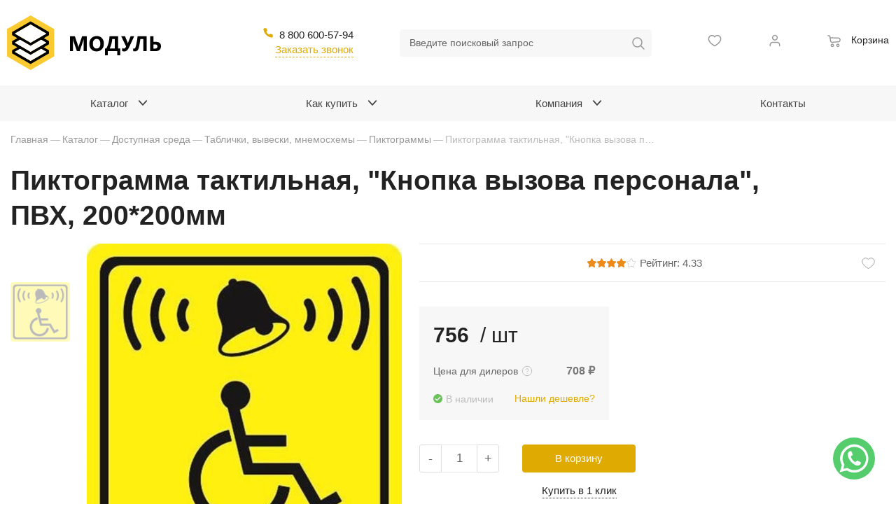

--- FILE ---
content_type: text/html; charset=UTF-8
request_url: https://modulsib.ru/shop/dostupnaya-sreda/tablichki-vyveski-mnemosxemy/piktogrammy/piktogramma-taktilnaya-knopka-vyzova-personala-pvx-200200mm/
body_size: 24177
content:
<!DOCTYPE HTML>
<html   xmlns="http://www.w3.org/1999/xhtml" 
        prefix=
        "og: http://ogp.me/ns# 
        fb: http://ogp.me/ns/fb#  
        product: http://ogp.me/ns/product#">
    <head>
        <title>Пиктограмма тактильная, &quot;Кнопка вызова персонала&quot;, ПВХ, 200*200мм в Барнауле купить, цена от производителя с доставкой</title>
        <meta name="description" content="Пиктограмма тактильная, &quot;Кнопка вызова персонала&quot;, ПВХ, 200*200мм купить в Барнауле от производителя «МОДУЛЬ» ✅ Доставка по России до транспортной компании ☎️ 8 (800) 600-57-94" />
        <meta name="keywords" content="Пиктограмма тактильная, &quot;Кнопка вызова персонала&quot;, ПВХ, 200*200мм" />
        <meta content="text/html; charset=UTF-8" http-equiv="Content-Type" />
        <meta name="viewport" content="width=device-width, initial-scale=1.0">
            <meta http-equiv="X-UA-Compatible" content="IE=edge" />
            <meta name="format-detection" content="telephone=no" />
            <meta name="format-detection" content="address=no" />
            <meta name="yandex-verification" content="2f84e0fff6809361" />



		<script type='application/ld+json'> 
			{
				"@context": "http://www.schema.org",
				"@type": "LocalBusiness",
				"name": "ПО «МОДУЛЬ»",
				"url": "https://modulsib.ru/",
				"logo": "https://modulsib.ru/images/logo-page.png",
				"image": "https://modulsib.ru/images/logo-page.png",
				"description": "ПО «МОДУЛЬ» — производство специализированных напольных покрытий",
				"telephone": "8 800 600-57-94",
				"address": {
					"@type": "PostalAddress",
					"streetAddress": "ул. Германа Титова 35а",
					"addressLocality": "Барнаул",
					"addressRegion": "Алтайский край",
					"addressCountry": "Россия"
				},
				"openingHours": "Mo - Sun 09:00-17:00"
			}
		</script>
	
			<meta property="og:title" content="Пиктограмма тактильная, &quot;Кнопка вызова персонала&quot;, ПВХ, 200*200мм в Барнауле купить, цена от производителя с доставкой" />
		<meta property="og:description" content="Пиктограмма тактильная, &quot;Кнопка вызова персонала&quot;, ПВХ, 200*200мм купить в Барнауле от производителя «МОДУЛЬ» ✅ Доставка по России до транспортной компании ☎️ 8 (800) 600-57-94" />
		<meta property="og:url" content="https://modulsib.ru/shop/dostupnaya-sreda/tablichki-vyveski-mnemosxemy/piktogrammy/piktogramma-taktilnaya-knopka-vyzova-personala-pvx-200200mm/" />
		<meta property="og:site_name" content="modulsib" />
		<meta property="og:image" content="https://modulsib.ru/upload/shop_1/2/4/4/item_2447/item_2447.jpg" />
		<meta property="og:type" content="product" />
		<meta property="og:image:width" content="800" />
		<meta property="og:image:height" content="800" />
		<meta property="product:price:amount" content="756.00" />
		<meta property="product:price:currency" content="RUB" />
		
	<link rel="stylesheet" type="text/css" href="/hostcmsfiles/css/456ea4643bd51eb951dda23adb1215e2.css?1742358539">
            <script>
                window.dataLayer = window.dataLayer || [];
            </script>
            <link rel="canonical" href="https://modulsib.ru/shop/dostupnaya-sreda/tablichki-vyveski-mnemosxemy/piktogrammy/piktogramma-taktilnaya-knopka-vyzova-personala-pvx-200200mm/"/>
            <link rel="shortcut icon" href="/favicon.ico" />
            
            <!--Отключено 29.07.2024 -->
            <!--<link href="//maxcdn.bootstrapcdn.com/font-awesome/4.2.0/css/font-awesome.min.css" rel="stylesheet"/>-->
            
           <!-- <script src="/hostcmsfiles/jquery/jquery.min.js"></script>-->
            <script src="/js/jquery.min.js"></script>



            <script type="text/javascript">
                var sitekey = '6LfCSS4iAAAAANuL1EelopsFoBjxy4sxlUVsFa1q';
            </script>


	
            <link rel="stylesheet" href="/hostcmsfiles/asmp_filter/css/tooltipster.css" type="text/css"/>
        <link rel="stylesheet" href="/hostcmsfiles/asmp_filter/css/ion.rangeSlider.min.css" type="text/css"/>
        <link rel="stylesheet" href="/hostcmsfiles/asmp_filter/css/filters1774836266.css" type="text/css"/>
        <script src="/hostcmsfiles/asmp_filter/js/jquery.tooltipster.min.js" type="text/javascript"></script>
        <script src="/hostcmsfiles/asmp_filter/js/ion.rangeSlider.min.js" type="text/javascript"></script>
        <script src="/hostcmsfiles/asmp_filter/js/filters1774836266.js" type="text/javascript"></script>
    
    </head>
    <body class="pageBody ">
        
<!-- Yandex.Metrika counter -->
<script type="text/javascript" >
   (function(m,e,t,r,i,k,a){m[i]=m[i]||function(){(m[i].a=m[i].a||[]).push(arguments)};
   m[i].l=1*new Date();
   for (var j = 0; j < document.scripts.length; j++) {if (document.scripts[j].src === r) { return; }}
   k=e.createElement(t),a=e.getElementsByTagName(t)[0],k.async=1,k.src=r,a.parentNode.insertBefore(k,a)})
   (window, document, "script", "https://mc.yandex.ru/metrika/tag.js", "ym");

   ym(91194714, "init", {
        clickmap:true,
        trackLinks:true,
        accurateTrackBounce:true,
        webvisor:true,
        ecommerce:"dataLayer"
   });
</script>
<noscript><div><img src="https://mc.yandex.ru/watch/91194714" style="position:absolute; left:-9999px;" alt="" /></div></noscript>
<!-- /Yandex.Metrika counter -->

        <div class="top-page">
            <header class="header_2 ">
                <div class="header">
                    <div class="container inner-block">
					<div class="logo">
<!-- Logo -->
<a href="/" title="Модуль"><svg width="254" height="90" viewBox="0 0 254 90" fill="none" xmlns="http://www.w3.org/2000/svg">
    <g class="logo_word">
    <path d="M131.755 58.9449H126.302V44.2514C126.302 42.6675 126.372 40.9141 126.506 38.9971H126.371C126.086 40.5049 125.829 41.5863 125.601 42.2526L119.862 58.9452H115.347L109.503 42.4222C109.345 41.9781 109.089 40.8324 108.733 38.9973H108.581C108.727 41.4169 108.803 43.5384 108.803 45.368V58.9452H103.827V34.3917H111.912L116.922 48.9449C117.319 50.108 117.61 51.2768 117.791 52.4576H117.896C118.199 51.0958 118.526 49.9152 118.87 48.91L123.875 34.3917H131.755V58.9452L131.755 58.9449Z" fill="black"/>
    <path d="M147.679 59.3718C144.168 59.3718 141.31 58.2261 139.099 55.941C136.888 53.6499 135.786 50.6689 135.786 46.9927C135.786 43.112 136.906 39.9734 139.151 37.5771C141.397 35.1807 144.366 33.9767 148.07 33.9767C151.569 33.9767 154.398 35.1281 156.556 37.4191C158.715 39.7161 159.794 42.7435 159.794 46.4958C159.794 50.3534 158.674 53.4685 156.434 55.8299C154.2 58.191 151.278 59.3718 147.679 59.3718H147.679ZM147.918 38.74C145.982 38.74 144.442 39.4647 143.304 40.9259C142.167 42.3812 141.596 44.3043 141.596 46.7005C141.596 49.1319 142.167 51.0548 143.304 52.4752C144.442 53.8895 145.935 54.5967 147.778 54.5967C149.686 54.5967 151.19 53.9069 152.31 52.5336C153.424 51.1542 153.984 49.2488 153.984 46.8058C153.984 44.2574 153.442 42.2763 152.363 40.8618C151.278 39.4473 149.796 38.7402 147.918 38.7402L147.918 38.74Z" fill="black"/>
    <path d="M186.782 65.6429H181.929V58.9449H166.379V65.6429H161.59V54.4271H163.865C167.032 48.6819 168.782 42.007 169.109 34.3914H183.294V54.4271H186.782V65.6429ZM177.759 54.4271V38.9971H173.588C173.46 41.2706 173.029 43.8247 172.288 46.6652C171.547 49.5115 170.631 52.095 169.54 54.4271H177.759Z" fill="black"/>
    <path d="M209.711 34.3914L202.035 51.2242C200.6 54.3744 199.247 56.5194 197.97 57.659C196.692 58.8047 195.077 59.3716 193.117 59.3716C191.816 59.3716 190.76 59.1845 189.938 58.8104V53.7548C190.871 54.3626 191.839 54.6665 192.843 54.6665C194.225 54.6665 195.438 53.5444 196.482 51.306L188.433 34.3914H194.727L198.792 44.2162C199.031 44.8123 199.218 45.4788 199.358 46.2209H199.387C199.515 45.6072 199.708 44.9584 199.97 44.2864L203.901 34.3914H209.711H209.711Z" fill="black"/>
    <path d="M230.4 58.9449H224.882V38.9971H219.977C218.659 48.4011 217.422 54.1348 216.273 56.1979C215.118 58.2553 213.374 59.2896 211.024 59.2896C210.032 59.2896 209.04 59.1261 208.049 58.8104V54.3918C208.714 54.6196 209.279 54.7308 209.758 54.7308C210.224 54.7308 210.638 54.5848 211 54.2865C211.356 53.9885 211.752 53.2054 212.184 51.9254C212.622 50.6454 213.141 48.4419 213.747 45.3033C214.36 42.1706 214.943 38.5351 215.503 34.3914H230.4V58.9449Z" fill="black"/>
    <path d="M236.006 58.9449V34.3914H241.529V43.5851H245.134C251.048 43.5851 254 45.9931 254 50.8091C254 53.3806 253.207 55.3796 251.608 56.8057C250.016 58.2318 247.765 58.9449 244.86 58.9449H236.006ZM241.529 47.764V54.731H244.02C246.802 54.731 248.19 53.5503 248.19 51.1891C248.19 48.9038 246.837 47.764 244.125 47.764H241.529Z" fill="black"/>
    </g>
    <path fill-rule="evenodd" clip-rule="evenodd" d="M38.8928 6.10352e-05L77.7843 22.4998V67.5L38.8928 89.9997L0 67.5V22.4998L38.8928 6.10352e-05Z" fill="#FACA30"/>
    <path fill-rule="evenodd" clip-rule="evenodd" d="M38.8923 9.80286L69.3124 27.4015V32.5456L60.7712 37.487L69.3124 42.4282V47.5723L60.7714 52.5135L69.3126 57.455L69.3124 62.5989L38.8923 80.1975L8.47233 62.5989V57.455L17.0132 52.5135L8.47213 47.5723L8.47192 42.4282L17.0134 37.487L8.47213 32.5456L8.47233 27.4015L38.8923 9.80286ZM38.8923 14.9469L64.8666 29.9735L38.8923 45.0002L12.918 29.9735L38.8923 14.9469ZM21.4593 40.059L38.8923 50.1441L56.3253 40.059L64.8666 45.0002L38.8923 60.0269L12.918 45.0002L21.4593 40.059ZM21.4591 55.0855L38.8923 65.171L56.3255 55.0855L64.8666 60.0267L38.8923 75.0534L12.918 60.0269L21.4591 55.0855Z" fill="black"/>
    
    <path fill-rule="evenodd" clip-rule="evenodd" d="M21.4588 55.0855L38.8924 65.1712L56.3252 55.0855L64.8661 60.0267L38.8924 75.0539L12.918 60.0267L21.4588 55.0855Z" fill="white"/>
    <path fill-rule="evenodd" clip-rule="evenodd" d="M21.4596 40.059L38.8924 50.1441L56.3252 40.059L64.8661 45.0004L38.8924 60.0267L12.918 45.0004L21.4596 40.059Z" fill="white"/>
    <path fill-rule="evenodd" clip-rule="evenodd" d="M38.8924 14.9471L64.8661 29.9735L38.8924 45.0004L12.918 29.9735L38.8924 14.9471Z" fill="white"/>
</svg></a></div><div class="hamburger__btn">                        <div class="hamburger slinky-toggler" id="hamburger-1">
                            <span class="line"></span>
                            <span class="line"></span>
                            <span class="line"></span>
                        </div></div><div class="header__contacts"><div class="phone">
	<a href="tel:8 800 600-57-94">
		<div class="phone-icon2">
			<svg width="16" height="16" viewBox="0 0 16 16" fill="#edb707" xmlns="http://www.w3.org/2000/svg">
			<path d="M14.6667 11.28V13.28C14.6675 13.4657 14.6294 13.6494 14.555 13.8195C14.4807 13.9897 14.3716 14.1424 14.2348 14.2679C14.0979 14.3934 13.9364 14.489 13.7605 14.5485C13.5847 14.6079 13.3983 14.63 13.2134 14.6133C11.1619 14.3904 9.19137 13.6894 7.46004 12.5667C5.84926 11.5431 4.48359 10.1774 3.46004 8.56665C2.33336 6.82745 1.6322 4.84731 1.41337 2.78665C1.39671 2.60229 1.41862 2.41649 1.4777 2.24107C1.53679 2.06564 1.63175 1.90444 1.75655 1.76773C1.88134 1.63102 2.03324 1.52179 2.20256 1.447C2.37189 1.37221 2.55493 1.33349 2.74004 1.33332H4.74004C5.06357 1.33013 5.37723 1.4447 5.62254 1.65567C5.86786 1.86664 6.02809 2.15961 6.07337 2.47998C6.15779 3.12003 6.31434 3.74847 6.54004 4.35332C6.62973 4.59193 6.64915 4.85126 6.59597 5.10057C6.5428 5.34988 6.41928 5.57872 6.24004 5.75998L5.39337 6.60665C6.34241 8.27568 7.72434 9.65761 9.39337 10.6067L10.24 9.75998C10.4213 9.58074 10.6501 9.45722 10.8995 9.40405C11.1488 9.35088 11.4081 9.37029 11.6467 9.45998C12.2516 9.68568 12.88 9.84223 13.52 9.92665C13.8439 9.97234 14.1396 10.1355 14.3511 10.385C14.5625 10.6345 14.6748 10.953 14.6667 11.28Z" />
			</svg>
		</div>
		<nobr>8 800 600-57-94</nobr>
	</a>
</div>
<span rel="nofollow" data-form="3" class="header__callback load-modal" data-modal="#callback">Заказать звонок</span></div><div class="search">	<form method="get" action="/search/">
		<input id="search" name="text" placeholder="Введите поисковый запрос" type="text" autocomplete="off"/>
		<input id="submit" type="submit" value="" autocomplete="off"/>

	</form>
    <div class="search-close">Отмена</div>
    </div><div class="compare"></div><div class="list-wish">

<div xmlns:xlink="http://www.w3.org/1999/xlink" id="little_favorite" class="little-favorite top-favorite">
  <a href="/shop/favorite/" rel="nofollow">
    <i class="icon">
      <svg xmlns="http://www.w3.org/2000/svg" width="20" height="20" viewBox="0 0 20 20" fill="none">
        <path fill-rule="evenodd" clip-rule="evenodd" d="M9.9997 16.6855C6.13324 14.4902 3.97019 12.3021 2.92292 10.3949C1.85361 8.44746 1.94189 6.7954 2.54315 5.61581C3.77496 3.19916 7.27982 2.42596 9.41138 5.12187L9.99966 5.8659L10.588 5.1219C12.7199 2.4259 16.225 3.19921 17.4567 5.61581C18.058 6.79539 18.1462 8.44743 17.0769 10.3948C16.0295 12.3021 13.8663 14.4902 9.9997 16.6855ZM9.99973 3.53756C7.09998 0.71344 2.78107 1.846 1.20674 4.93462C0.349672 6.61608 0.33375 8.79603 1.6081 11.1168C2.87218 13.4189 5.39844 15.8588 9.63689 18.2015L9.99969 18.402L10.3625 18.2015C14.6011 15.8588 17.1275 13.4189 18.3917 11.1168C19.6661 8.79605 19.6502 6.6161 18.7931 4.93462C17.2188 1.84595 12.8997 0.713479 9.99973 3.53756Z" fill="#999999"></path>
      </svg>
    </i>
  </a>
</div>
</div><div class="userinfo header_userinfo">    <div data-form='7' data-modal='#login' class=' load-modal userinfo__img' title="Личный кабинет">
			
			<svg width="20" height="20" viewBox="0 0 20 20" fill="none" xmlns="http://www.w3.org/2000/svg">
			<path fill-rule="evenodd" clip-rule="evenodd" d="M3.77923 12.946C4.54501 12.1802 5.58362 11.75 6.66658 11.75H13.3333C14.4162 11.75 15.4548 12.1802 16.2206 12.946C16.9864 13.7118 17.4166 14.7504 17.4166 15.8333V17.5C17.4166 17.9142 17.0808 18.25 16.6666 18.25C16.2524 18.25 15.9166 17.9142 15.9166 17.5V15.8333C15.9166 15.1482 15.6444 14.4911 15.1599 14.0066C14.6755 13.5222 14.0184 13.25 13.3333 13.25H6.66658C5.98144 13.25 5.32436 13.5222 4.83989 14.0066C4.35542 14.4911 4.08325 15.1482 4.08325 15.8333V17.5C4.08325 17.9142 3.74747 18.25 3.33325 18.25C2.91904 18.25 2.58325 17.9142 2.58325 17.5V15.8333C2.58325 14.7504 3.01346 13.7118 3.77923 12.946Z" fill="#999999"/>
			<path fill-rule="evenodd" clip-rule="evenodd" d="M10.0001 3.25C8.57335 3.25 7.41675 4.4066 7.41675 5.83333C7.41675 7.26007 8.57335 8.41667 10.0001 8.41667C11.4268 8.41667 12.5834 7.26007 12.5834 5.83333C12.5834 4.4066 11.4268 3.25 10.0001 3.25ZM5.91675 5.83333C5.91675 3.57817 7.74492 1.75 10.0001 1.75C12.2552 1.75 14.0834 3.57817 14.0834 5.83333C14.0834 8.0885 12.2552 9.91667 10.0001 9.91667C7.74492 9.91667 5.91675 8.0885 5.91675 5.83333Z" fill="#999999"/>
			</svg>

	</div>
</div><div class="btn-search"><svg width="20" height="20" viewBox="0 0 20 20" fill="none" xmlns="http://www.w3.org/2000/svg">
<path d="M18 18L13.0962 13.0962M13.0962 13.0962C14.2725 11.9199 15 10.2949 15 8.5C15 4.91015 12.0899 2 8.5 2C4.91015 2 2 4.91015 2 8.5C2 12.0899 4.91015 15 8.5 15C10.2949 15 11.9199 14.2725 13.0962 13.0962Z" stroke="#999999" stroke-width="1.5" stroke-linecap="round" stroke-linejoin="round"/>
</svg></div><div class="cart">	

<div xmlns:xlink="http://www.w3.org/1999/xlink" id="little_cart" class="little-cart">
  <a href="/shop/cart/" id="cart" class="cart-link cart-link--empty" rel="nofollow">
    <i class="icon">
      <svg xmlns="http://www.w3.org/2000/svg" width="20" height="20" viewBox="0 0 20 20" fill="none">
        <path d="M0.833252 2.08334H1.9875C2.46588 2.08334 2.70508 2.08334 2.89953 2.17008C3.07096 2.24655 3.2174 2.36972 3.32211 2.52551C3.44088 2.70223 3.48187 2.93788 3.56384 3.4092L3.8405 5.00001M3.8405 5.00001L4.49165 8.74411C4.67082 9.77439 4.76041 10.2895 5.02575 10.6606C5.25937 10.9874 5.58598 11.2362 5.96303 11.3747C6.39124 11.532 6.91168 11.4817 7.95256 11.3809L15.5116 10.6494C16.0726 10.5951 16.3531 10.568 16.584 10.4862C17.2171 10.2621 17.6954 9.73529 17.8575 9.0836C17.9166 8.84586 17.9166 8.56405 17.9166 8.00043V8.00043C17.9166 7.40157 17.9166 7.10214 17.852 6.8542C17.6747 6.17355 17.1529 5.63606 16.4778 5.4387C16.2319 5.36681 15.9326 5.35795 15.334 5.34023L3.8405 5.00001Z" stroke="#999999" stroke-width="1.5" stroke-linecap="round" stroke-linejoin="round"></path>
        <ellipse cx="7.08342" cy="15.8334" rx="1.66667" ry="1.66667" stroke="#999999" stroke-width="1.5"></ellipse>
        <ellipse cx="14.9999" cy="15.8334" rx="1.66667" ry="1.66667" stroke="#999999" stroke-width="1.5"></ellipse>
      </svg>
    </i>
    <span>Корзина</span>
  </a>
  <div class="cart-result"></div>
</div>
</div>                    </div>
                </div>
                <!-- Верхнее меню -->
			

<nav xmlns:xlink="http://www.w3.org/1999/xlink" class="top-menu">
  <div class="container">
    <div id="listtarget"></div>
    <div id="slinkytarget">
      <ul class="list">
        <li class="header-nav__item">
          <a href="/shop/" data-link="catalog" class="header-nav__link">
            <span>Каталог<svg width="22px" height="14px"><use xlink:href="#arrow-top" x="0" y="0"></use></svg></span>
          </a>
          <a href="#" class="pc-hide"></a>
          <ul class="header-nav__sub-items">
            <li class="header-nav__item header-nav__item-inner">
              <a href="/shop/pokrytiya/" class="header-nav__link header-nav__link-inner">
                <span>
                  <div class="header-nav__link-name">Грязезащитные и противоскользящие покрытия</div>
                  <svg width="22px" height="14px">
                    <use xlink:href="#arrow-top" x="0" y="0"></use>
                  </svg>
                </span>
              </a>
              <a href="#" class="pc-hide"></a>
              <ul class="header-nav__sub-items">
                <li class="header-nav__item header-nav__item-inner">
                  <a href="/shop/pokrytiya/alyuminij/" class="header-nav__link header-nav__link-inner">
                    <span>
                      <div class="header-nav__link-name">Противоскользящие алюминиевые накладки и уголки</div>
                      <svg width="22px" height="14px">
                        <use xlink:href="#arrow-top" x="0" y="0"></use>
                      </svg>
                    </span>
                  </a>
                  <a href="#" class="pc-hide"></a>
                  <ul class="header-nav__sub-items">
                    <li class="header-nav__item header-nav__item-inner">
                      <a href="/shop/pokrytiya/alyuminij/komplekty-samoklejka/" class="header-nav__link header-nav__link-inner">
                        <span>
                          <div class="header-nav__link-name">Противоскользящие самоклеющиеся алюминиевые профили</div>
                          <svg width="22px" height="14px">
                            <use xlink:href="#arrow-top" x="0" y="0"></use>
                          </svg>
                        </span>
                      </a>
                      <a href="#" class="pc-hide"></a>
                      <ul class="header-nav__sub-items">
                        <li class="header-nav__sub-item">
                          <a href="/shop/pokrytiya/alyuminij/komplekty-samoklejka/planka-s-odnoj-vstavkoj/" class="header-nav__link header-nav__link-inner">
                            <span>
                              <div class="header-nav__link-name">Планка с одной вставкой</div>
                            </span>
                          </a>
                        </li>
                        <li class="header-nav__sub-item">
                          <a href="/shop/pokrytiya/alyuminij/komplekty-samoklejka/planka-s-dvumya-vstavkami/" class="header-nav__link header-nav__link-inner">
                            <span>
                              <div class="header-nav__link-name">Планка с двумя вставками</div>
                            </span>
                          </a>
                        </li>
                        <li class="header-nav__sub-item">
                          <a href="/shop/pokrytiya/alyuminij/komplekty-samoklejka/ugol-s-dvumya-vstavkami/" class="header-nav__link header-nav__link-inner">
                            <span>
                              <div class="header-nav__link-name">Угол с двумя вставками</div>
                            </span>
                          </a>
                        </li>
                      </ul>
                    </li>
                    <li class="header-nav__item header-nav__item-inner">
                      <a href="/shop/pokrytiya/alyuminij/komplekty-profil-vstavka/" class="header-nav__link header-nav__link-inner">
                        <span>
                          <div class="header-nav__link-name">Противоскользящие алюминиевые профили</div>
                          <svg width="22px" height="14px">
                            <use xlink:href="#arrow-top" x="0" y="0"></use>
                          </svg>
                        </span>
                      </a>
                      <a href="#" class="pc-hide"></a>
                      <ul class="header-nav__sub-items">
                        <li class="header-nav__sub-item">
                          <a href="/shop/pokrytiya/alyuminij/komplekty-profil-vstavka/planka-s-odnoj-vstavkoj/" class="header-nav__link header-nav__link-inner">
                            <span>
                              <div class="header-nav__link-name">Планка с 1 вставкой</div>
                            </span>
                          </a>
                        </li>
                        <li class="header-nav__sub-item">
                          <a href="/shop/pokrytiya/alyuminij/komplekty-profil-vstavka/planka-s-2-mya-vstavkami/" class="header-nav__link header-nav__link-inner">
                            <span>
                              <div class="header-nav__link-name">Планка с 2 вставками</div>
                            </span>
                          </a>
                        </li>
                        <li class="header-nav__sub-item">
                          <a href="/shop/pokrytiya/alyuminij/komplekty-profil-vstavka/ugol-s-dvumya-vstavkami/" class="header-nav__link header-nav__link-inner">
                            <span>
                              <div class="header-nav__link-name">Угол с 2 вставками</div>
                            </span>
                          </a>
                        </li>
                        <li class="header-nav__sub-item">
                          <a href="/shop/pokrytiya/alyuminij/komplekty-profil-vstavka/planka-80mm/" class="header-nav__link header-nav__link-inner">
                            <span>
                              <div class="header-nav__link-name">Планка 80мм</div>
                            </span>
                          </a>
                        </li>
                      </ul>
                    </li>
                  </ul>
                </li>
                <li class="header-nav__sub-item">
                  <a href="/shop/pokrytiya/reshetki/" class="header-nav__link header-nav__link-inner">
                    <span>
                      <div class="header-nav__link-name">Решетки</div>
                    </span>
                  </a>
                </li>
                <li class="header-nav__sub-item">
                  <a href="/shop/pokrytiya/pokrytiya-antikabluk/" class="header-nav__link header-nav__link-inner">
                    <span>
                      <div class="header-nav__link-name">Покрытия "Антикаблук"</div>
                    </span>
                  </a>
                </li>
                <li class="header-nav__sub-item">
                  <a href="/shop/pokrytiya/maty-iz-rezinovoy-kroshki/" class="header-nav__link header-nav__link-inner">
                    <span>
                      <div class="header-nav__link-name">Маты из резиновой крошки</div>
                    </span>
                  </a>
                </li>
                <li class="header-nav__sub-item">
                  <a href="/shop/pokrytiya/nakladki/" class="header-nav__link header-nav__link-inner">
                    <span>
                      <div class="header-nav__link-name">Накладки на ступени резиновые</div>
                    </span>
                  </a>
                </li>
                <li class="header-nav__sub-item">
                  <a href="/shop/pokrytiya/rulonka/" class="header-nav__link header-nav__link-inner">
                    <span>
                      <div class="header-nav__link-name">Рулонные резиновые покрытия</div>
                    </span>
                  </a>
                </li>
              </ul>
            </li>
            <li class="header-nav__item header-nav__item-inner">
              <a href="/shop/dostupnaya-sreda/" class="header-nav__link header-nav__link-inner">
                <span>
                  <div class="header-nav__link-name">Доступная среда</div>
                  <svg width="22px" height="14px">
                    <use xlink:href="#arrow-top" x="0" y="0"></use>
                  </svg>
                </span>
              </a>
              <a href="#" class="pc-hide"></a>
              <ul class="header-nav__sub-items">
                <li class="header-nav__item header-nav__item-inner">
                  <a href="/shop/dostupnaya-sreda/tablichki-vyveski-mnemosxemy/" class="header-nav__link header-nav__link-inner">
                    <span>
                      <div class="header-nav__link-name">Таблички, вывески, мнемосхемы</div>
                      <svg width="22px" height="14px">
                        <use xlink:href="#arrow-top" x="0" y="0"></use>
                      </svg>
                    </span>
                  </a>
                  <a href="#" class="pc-hide"></a>
                  <ul class="header-nav__sub-items">
                    <li class="header-nav__sub-item">
                      <a href="/shop/dostupnaya-sreda/tablichki-vyveski-mnemosxemy/mnemosxemy/" class="header-nav__link header-nav__link-inner">
                        <span>
                          <div class="header-nav__link-name">Мнемосхемы</div>
                        </span>
                      </a>
                    </li>
                    <li class="header-nav__sub-item">
                      <a href="/shop/dostupnaya-sreda/tablichki-vyveski-mnemosxemy/piktogrammy/" class="header-nav__link header-nav__link-inner">
                        <span>
                          <div class="header-nav__link-name">Пиктограммы</div>
                        </span>
                      </a>
                    </li>
                    <li class="header-nav__sub-item">
                      <a href="/shop/dostupnaya-sreda/tablichki-vyveski-mnemosxemy/tablichki/" class="header-nav__link header-nav__link-inner">
                        <span>
                          <div class="header-nav__link-name">Таблички</div>
                        </span>
                      </a>
                    </li>
                    <li class="header-nav__sub-item">
                      <a href="/shop/dostupnaya-sreda/tablichki-vyveski-mnemosxemy/naklejki-plenka/" class="header-nav__link header-nav__link-inner">
                        <span>
                          <div class="header-nav__link-name">Наклейки пленка</div>
                        </span>
                      </a>
                    </li>
                  </ul>
                </li>
                <li class="header-nav__sub-item">
                  <a href="/shop/dostupnaya-sreda/poruchni-pandusy-stendy/" class="header-nav__link header-nav__link-inner">
                    <span>
                      <div class="header-nav__link-name">Крючки и кнопки</div>
                    </span>
                  </a>
                </li>
                <li class="header-nav__item header-nav__item-inner">
                  <a href="/shop/dostupnaya-sreda/nazemnye-ukazateli/" class="header-nav__link header-nav__link-inner">
                    <span>
                      <div class="header-nav__link-name">Наземные тактильные указатели</div>
                      <svg width="22px" height="14px">
                        <use xlink:href="#arrow-top" x="0" y="0"></use>
                      </svg>
                    </span>
                  </a>
                  <a href="#" class="pc-hide"></a>
                  <ul class="header-nav__sub-items">
                    <li class="header-nav__sub-item">
                      <a href="/shop/dostupnaya-sreda/nazemnye-ukazateli/anti-slip-corner-profiles/" class="header-nav__link header-nav__link-inner">
                        <span>
                          <div class="header-nav__link-name">Профили противоскользящие угловые из ПВХ</div>
                        </span>
                      </a>
                    </li>
                    <li class="header-nav__sub-item">
                      <a href="/shop/dostupnaya-sreda/nazemnye-ukazateli/plitki-taktilnie/" class="header-nav__link header-nav__link-inner">
                        <span>
                          <div class="header-nav__link-name">Плитки тактильные</div>
                        </span>
                      </a>
                    </li>
                    <li class="header-nav__sub-item">
                      <a href="/shop/dostupnaya-sreda/nazemnye-ukazateli/anti-slip-tape/" class="header-nav__link header-nav__link-inner">
                        <span>
                          <div class="header-nav__link-name">Ленты противоскользящие</div>
                        </span>
                      </a>
                    </li>
                    <li class="header-nav__sub-item">
                      <a href="/shop/dostupnaya-sreda/nazemnye-ukazateli/tactile-indicators/" class="header-nav__link header-nav__link-inner">
                        <span>
                          <div class="header-nav__link-name">Тактильные индикаторы из нержавеющей стали</div>
                        </span>
                      </a>
                    </li>
                  </ul>
                </li>
                <li class="header-nav__item header-nav__item-inner">
                  <a href="/shop/dostupnaya-sreda/pandusy/" class="header-nav__link header-nav__link-inner">
                    <span>
                      <div class="header-nav__link-name">Пандусы</div>
                      <svg width="22px" height="14px">
                        <use xlink:href="#arrow-top" x="0" y="0"></use>
                      </svg>
                    </span>
                  </a>
                  <a href="#" class="pc-hide"></a>
                  <ul class="header-nav__sub-items">
                    <li class="header-nav__sub-item">
                      <a href="/shop/dostupnaya-sreda/pandusy/podstavnye/" class="header-nav__link header-nav__link-inner">
                        <span>
                          <div class="header-nav__link-name">Пандусы подставные</div>
                        </span>
                      </a>
                    </li>
                    <li class="header-nav__sub-item">
                      <a href="/shop/dostupnaya-sreda/pandusy/perekatnye/" class="header-nav__link header-nav__link-inner">
                        <span>
                          <div class="header-nav__link-name">Перекатные</div>
                        </span>
                      </a>
                    </li>
                  </ul>
                </li>
                <li class="header-nav__sub-item">
                  <a href="/shop/dostupnaya-sreda/stendy/" class="header-nav__link header-nav__link-inner">
                    <span>
                      <div class="header-nav__link-name">Стенды</div>
                    </span>
                  </a>
                </li>
                <li class="header-nav__item header-nav__item-inner">
                  <a href="/shop/dostupnaya-sreda/poruchni/" class="header-nav__link header-nav__link-inner">
                    <span>
                      <div class="header-nav__link-name">Поручни</div>
                      <svg width="22px" height="14px">
                        <use xlink:href="#arrow-top" x="0" y="0"></use>
                      </svg>
                    </span>
                  </a>
                  <a href="#" class="pc-hide"></a>
                  <ul class="header-nav__sub-items">
                    <li class="header-nav__sub-item">
                      <a href="/shop/dostupnaya-sreda/poruchni/dlya-unitaza/" class="header-nav__link header-nav__link-inner">
                        <span>
                          <div class="header-nav__link-name">Для унитаза</div>
                        </span>
                      </a>
                    </li>
                    <li class="header-nav__sub-item">
                      <a href="/shop/dostupnaya-sreda/poruchni/dlya-rakoviny/" class="header-nav__link header-nav__link-inner">
                        <span>
                          <div class="header-nav__link-name">Для раковины</div>
                        </span>
                      </a>
                    </li>
                    <li class="header-nav__sub-item">
                      <a href="/shop/dostupnaya-sreda/poruchni/universalnye/" class="header-nav__link header-nav__link-inner">
                        <span>
                          <div class="header-nav__link-name">Универсальные</div>
                        </span>
                      </a>
                    </li>
                    <li class="header-nav__sub-item">
                      <a href="/shop/dostupnaya-sreda/poruchni/dlya-pissuarov/" class="header-nav__link header-nav__link-inner">
                        <span>
                          <div class="header-nav__link-name">Для писсуара</div>
                        </span>
                      </a>
                    </li>
                  </ul>
                </li>
                <li class="header-nav__sub-item">
                  <a href="/shop/dostupnaya-sreda/dorozhnye-znaki/" class="header-nav__link header-nav__link-inner">
                    <span>
                      <div class="header-nav__link-name">Дорожные знаки</div>
                    </span>
                  </a>
                </li>
              </ul>
            </li>
            <li class="header-nav__item header-nav__item-inner">
              <a href="/shop/speczializirovannoe-pokrytie/" class="header-nav__link header-nav__link-inner">
                <span>
                  <div class="header-nav__link-name">Специализированные покрытия</div>
                  <svg width="22px" height="14px">
                    <use xlink:href="#arrow-top" x="0" y="0"></use>
                  </svg>
                </span>
              </a>
              <a href="#" class="pc-hide"></a>
              <ul class="header-nav__sub-items">
                <li class="header-nav__sub-item">
                  <a href="/shop/speczializirovannoe-pokrytie/modulnye-pokrytiya/" class="header-nav__link header-nav__link-inner">
                    <span>
                      <div class="header-nav__link-name">Модульные ПВХ покрытия</div>
                    </span>
                  </a>
                </li>
                <li class="header-nav__sub-item">
                  <a href="/shop/speczializirovannoe-pokrytie/rezinovaya-plitka/" class="header-nav__link header-nav__link-inner">
                    <span>
                      <div class="header-nav__link-name">Плитка из резиновой крошки</div>
                    </span>
                  </a>
                </li>
              </ul>
            </li>
            <li class="header-nav__sub-item">
              <a href="/shop/falshpol/" class="header-nav__link header-nav__link-inner">
                <span>
                  <div class="header-nav__link-name">Фальшпол</div>
                </span>
              </a>
            </li>
            <li class="header-nav__sub-item">
              <a href="/shop/soputka/" class="header-nav__link header-nav__link-inner">
                <span>
                  <div class="header-nav__link-name">Клеи и герметики</div>
                </span>
              </a>
            </li>
          </ul>
        </li>
        <li class="header-nav__item">
          <a href="/how-to-buy/" class="header-nav__link">
            <span>Как купить<svg width="22px" height="14px"><use xlink:href="#arrow-top" x="0" y="0"></use></svg></span>
          </a>
          <a href="#" class="pc-hide"></a>
          <ul class="header-nav__sub-items">
            <li class="header-nav__sub-item">
              <a href="/how-to-buy/delivery/" class="header-nav__link header-nav__link-inner">
                <span>
                  <div class="header-nav__link-name">Условия доставки</div>
                </span>
              </a>
            </li>
            <li class="header-nav__sub-item">
              <a href="/how-to-buy/payment/" class="header-nav__link header-nav__link-inner">
                <span>
                  <div class="header-nav__link-name">Условия оплаты </div>
                </span>
              </a>
            </li>
            <li class="header-nav__sub-item">
              <a href="/how-to-buy/guarantee/" class="header-nav__link header-nav__link-inner">
                <span>
                  <div class="header-nav__link-name">Гарантия и возврат</div>
                </span>
              </a>
            </li>
          </ul>
        </li>
        <li class="header-nav__item">
          <a href="/company/" class="header-nav__link">
            <span>Компания<svg width="22px" height="14px"><use xlink:href="#arrow-top" x="0" y="0"></use></svg></span>
          </a>
          <a href="#" class="pc-hide"></a>
          <ul class="header-nav__sub-items">
            <li class="header-nav__sub-item">
              <a href="/company/hr/" class="header-nav__link header-nav__link-inner">
                <span>
                  <div class="header-nav__link-name">Вакансии</div>
                </span>
              </a>
            </li>
            <li class="header-nav__sub-item">
              <a href="/company/dealers/" class="header-nav__link header-nav__link-inner">
                <span>
                  <div class="header-nav__link-name">Условия для дилеров</div>
                </span>
              </a>
            </li>
            <li class="header-nav__sub-item">
              <a href="/company/request/" class="header-nav__link header-nav__link-inner">
                <span>
                  <div class="header-nav__link-name">Отзывы</div>
                </span>
              </a>
            </li>
            <li class="header-nav__item header-nav__item-inner">
              <a href="/company/portfolio/" class="header-nav__link header-nav__link-inner">
                <span>
                  <div class="header-nav__link-name">Портфолио</div>
                </span>
              </a>
            </li>
            <li class="header-nav__sub-item">
              <a href="/company/cert/" class="header-nav__link header-nav__link-inner">
                <span>
                  <div class="header-nav__link-name">Сертификаты</div>
                </span>
              </a>
            </li>
            <li class="header-nav__sub-item">
              <a href="/company/legal/" class="header-nav__link header-nav__link-inner">
                <span>
                  <div class="header-nav__link-name">Правовая информация</div>
                </span>
              </a>
            </li>
          </ul>
        </li>
        <li>
          <a href="/contacts/" class="header-nav__link">
            <span>Контакты</span>
          </a>
        </li>
      </ul>
    </div>
  </div>
</nav>
            </header>

		
            <div class="wrapper">
                <div class="contant-page">
				<section>
	<div class="container flex-container">
					<div class="content w-100">
						<div class="breadcrumbs animate-3">
					

<div class="swiper" itemscope="itemscope" itemtype="http://schema.org/BreadcrumbList">
  <div class="swiper-wrapper">
    <div class="swiper-slide">
      <span itemprop="itemListElement" itemscope="itemscope" itemtype="http://schema.org/ListItem">
        <a href="/" itemprop="item">
          <span itemprop="name">Главная</span>
          <meta itemprop="position" content="1" />
        </a>
      </span>
    </div>
    <div class="swiper-slide">
      <span class="dash"> — </span>
      <span itemprop="itemListElement" itemscope="itemscope" itemtype="http://schema.org/ListItem">
        <a href="/shop/" itemprop="item">
          <span itemprop="name">Каталог</span>
          <meta itemprop="position" content="2" />
        </a>
      </span>
    </div>
    <div class="swiper-slide">
      <span class="dash"> — </span>
      <span itemprop="itemListElement" itemscope="itemscope" itemtype="http://schema.org/ListItem">
        <a href="/shop/dostupnaya-sreda/" itemprop="item">
          <span itemprop="name">Доступная среда</span>
          <meta itemprop="position" content="3" />
        </a>
      </span>
    </div>
    <div class="swiper-slide">
      <span class="dash"> — </span>
      <span itemprop="itemListElement" itemscope="itemscope" itemtype="http://schema.org/ListItem">
        <a href="/shop/dostupnaya-sreda/tablichki-vyveski-mnemosxemy/" itemprop="item">
          <span itemprop="name">Таблички, вывески, мнемосхемы</span>
          <meta itemprop="position" content="4" />
        </a>
      </span>
    </div>
    <div class="swiper-slide">
      <span class="dash"> — </span>
      <span itemprop="itemListElement" itemscope="itemscope" itemtype="http://schema.org/ListItem">
        <a href="/shop/dostupnaya-sreda/tablichki-vyveski-mnemosxemy/piktogrammy/" itemprop="item">
          <span itemprop="name">Пиктограммы</span>
          <meta itemprop="position" content="5" />
        </a>
      </span>
    </div>
    <div class="swiper-slide">
      <span class="dash"> — </span>
      <span itemprop="itemListElement" itemscope="itemscope" itemtype="http://schema.org/ListItem">
        <a class="breadcrumb-last-item" href="/shop/dostupnaya-sreda/tablichki-vyveski-mnemosxemy/piktogrammy/piktogramma-taktilnaya-knopka-vyzova-personala-pvx-200200mm/" itemprop="item">
          <span itemprop="name">Пиктограмма тактильная, "Кнопка вызова персонала", ПВХ, 200*200мм</span>
        </a>
        <meta itemprop="position" content="6" />
      </span>
    </div>
  </div>
</div>
				</div>

				<div class="filters_mobile">
					<div class="filters_mobile_box"></div>
					<div class="filters_mobile_body">
						<div class="header">
							<span>Фильтры</span>
							<div class="close">
								<svg width="10px" height="10px">
									<use xlink:href="#close-svg" x="0" y="0"></use>
								</svg>
							</div>
						</div>
					</div>
				</div>

				

<div xmlns:xlink="http://www.w3.org/1999/xlink" itemtype="http://schema.org/Product" itemscope="itemscope">
  <h1 class="h1-tovar" itemprop="name">Пиктограмма тактильная, "Кнопка вызова персонала", ПВХ, 200*200мм</h1>
  <div class="information-tovar">
    <div id="gallery-item">
      <div class="images-about-tovar animate-2">
        <div class="little-slider-cart swiper-container">
          <div class="little-imgs swiper-wrapper">
            <div class="show swiper-slide">
              <img itemprop="image" src="/upload/shop_1/2/4/4/item_2447/item_2447.jpg" alt="" data-img="/upload/shop_1/2/4/4/item_2447/item_2447.jpg" />
            </div>
          </div>
        </div>
        <div class="swiper-button-next">
          <svg width="9px" height="15px">
            <use xlink:href="#arr-left-svg" x="0" y="0"></use>
          </svg>
        </div>
        <div class="swiper-button-prev">
          <svg width="9px" height="15px">
            <use xlink:href="#arr-right-svg" x="0" y="0"></use>
          </svg>
        </div>
        <div class="big-img swiper-container gallery-top">
          <div class="icon__block"></div>
          <div class="swiper-wrapper">
            <div class="swiper-slide">
              <div id="current-link">
                <span class="icon-search">
                  <svg width="26px" height="26px">
                    <use xlink:href="#search-svg" x="0" y="0"></use>
                  </svg>
                </span>
                <img itemprop="image" src="/upload/shop_1/2/4/4/item_2447/item_2447.jpg" id="current-img" alt="Пиктограмма тактильная, &quot;Кнопка вызова персонала&quot;, ПВХ, 200*200мм" title="Пиктограмма тактильная, &quot;Кнопка вызова персонала&quot;, ПВХ, 200*200мм" />
              </div>
            </div>
          </div>
        </div>
      </div>
      <div class="information-about-tovar animate-2">
        <div class="top-line">
          <div class="top-line__art">
            <div class="artikul"></div>
          </div>
          <div class="review" itemprop="aggregateRating" itemscope="itemscope" itemtype="http://schema.org/AggregateRating">
            <div class="review__grades">
              <div class="review__grades-item" data-grade="1"></div>
              <div class="review__grades-item" data-grade="1"></div>
              <div class="review__grades-item" data-grade="1"></div>
              <div class="review__grades-item" data-grade="1"></div>
              <div class="review__grades-item"></div>
            </div>
            <span class="review__text2">Рейтинг: 4.33<meta itemprop="ratingCount" content="3" /></span>
            <meta itemprop="ratingValue" content="4.5" />
          </div>
          <div class="icons">
            <div class="like" data-favorite="2447" data-favorite-path="/shop/dostupnaya-sreda/tablichki-vyveski-mnemosxemy/piktogrammy/piktogramma-taktilnaya-knopka-vyzova-personala-pvx-200200mm/">
              <svg width="24px" height="20px">
                <use xlink:href="#wish-svg" x="0" y="0"></use>
              </svg>
            </div>
          </div>
        </div>
        <div class="line-buy animate-2" itemprop="offers" itemscope="itemscope" itemtype="http://schema.org/Offer">
          <div class="w-100 gutter-bottom-medium df">
            <div class="price-block__wrapper">
              <div class="price-block">
                <span class="price"><span class="price_amount">756</span> <i class="fa fa-rub"></i><span class="price_measure"> / шт</span></span>
                <span itemprop="price" style="display:none">756.00</span>
                <meta itemprop="priceCurrency" content="RUB" />
                <meta itemprop="priceValidUntil" content="2030-05-12T13:09:08+03:00" />
              </div>
              <div class="dealer_price">
                <div class="name">
                  <span>Цена для дилеров</span>
                  <div class="info_diler">
                    <img class="info_diler-open" src="/img/more_info.svg" alt="Подробнее" />
                    <div class="info_popup">
                      <div class="info_block">
                        <p>Для дилеров у нас на сайте есть личный кабинет, зайдя в который каждый дилер видит свой уровень цен на сайте.</p>
                        <div class="btn_row">
                          <a href="/company/dealers/" target="_blank">Подробнее</a>
                          <div data-form="7" data-modal="#login" class="load-modal" title="Личный кабинет">Войти</div>
                        </div>
                      </div>
                      <svg xmlns="http://www.w3.org/2000/svg" class="close" width="10" height="10" viewBox="0 0 10 10" fill="none">
                        <path d="M7.5 2.5L2.5 7.5" stroke="#656565" stroke-linecap="round" stroke-linejoin="round"></path>
                        <path d="M2.5 2.5L7.5 7.5" stroke="#656565" stroke-linecap="round" stroke-linejoin="round"></path>
                      </svg>
                      <svg xmlns="http://www.w3.org/2000/svg" class="strelka" width="28" height="16" viewBox="0 0 28 16" fill="none">
                        <path d="M12.5858 14.5858C13.3668 15.3668 14.6332 15.3668 15.4142 14.5858L26.5858 3.41421C27.8457 2.15428 26.9534 0 25.1716 0H2.82843C1.04662 0 0.154284 2.15428 1.41421 3.41421L12.5858 14.5858Z" fill="white"></path>
                      </svg>
                    </div>
                  </div>
                </div>
                <div class="price">708 ₽</div>
              </div>
              <div class="df">
                <div class="in-store">
                  <div class="in-store__icon">
                    <img src="/images/gallery-item/check.svg" alt="" />
                  </div>
                  <div class="in-store__text">В наличии</div>
                  <link itemprop="availability" href="http://schema.org/InStock" />
                </div>
                <a href="#" class="cheaper-caller">Нашли дешевле?</a>
              </div>
            </div>
          </div>
          <div class="line-buy__quantity">
            <button type="button" class="line-buy__quantity-minus" onclick="$.setCountItem('quantity_2447', -1)">
              <span>-</span>
            </button>
            <input type="text" size="3" name="quantity_2447" id="quantity_2447" value="1" />
            <button type="button" class="line-buy__quantity-plus" onclick="$.setCountItem('quantity_2447', 1)">
              <span>+</span>
            </button>
          </div>
          <div class="btn-block">
            <a onclick="return $.addIntoCart('/shop/cart/', 2447,  $('body').find('#quantity_2447').val())" class="add-cart">В корзину</a>
            <a href="#" class="quickbuy">Купить в 1 клик</a>
          </div>
        </div>
        <div class="information-about-tovar__features">
          <div class="information-about-tovar__features-item">
            <div class="information-about-tovar__features-icon">
              <svg width="54px" height="39px">
                <use xlink:href="#shipping" x="0" y="0"></use>
              </svg>
            </div>
            <div class="information-about-tovar__features-text">Доставка <br /> по России</div>
          </div>
          <div class="information-about-tovar__features-item">
            <div class="information-about-tovar__features-icon">
              <svg width="54px" height="39px">
                <use xlink:href="#boxes" x="0" y="0"></use>
              </svg>
            </div>
            <div class="information-about-tovar__features-text">Самовывоз <br /> сегодня</div>
          </div>
          <div class="information-about-tovar__features-item">
            <div class="information-about-tovar__features-icon">
              <svg width="54px" height="39px">
                <use xlink:href="#medal" x="0" y="0"></use>
              </svg>
            </div>
            <div class="information-about-tovar__features-text">Гарантия <br /> от производителя</div>
          </div>
        </div>
      </div>
    </div>
  </div>
  <div class="item_tabs">
    <ul class="">
      <li>
        <a href="#item_tab_description" class="r-tabs-anchor">Описание</a>
      </li>
      <li>
        <a href="#item_tab_chars" class="r-tabs-anchor">Характеристики</a>
      </li>
      <li>
        <a href="#reviews" class="r-tabs-anchor">Отзывы</a>
      </li>
    </ul>
    <div id="item_tab_description">
      <h2>Описание</h2>
      <p>Описание товара временно отсутствует</p>
    </div>
    <div id="item_tab_chars">
      <h2>Характеристики</h2>
      <div class="tab">
        <div class="char-list">
          <div class="char-item">
            <div class="char-name">Материал</div>
            <div class="char-dot"></div>
            <div class="char-val">Поливинилхлорид (ПВХ)</div>
          </div>
          <div class="char-item">
            <div class="char-name">Длина, м</div>
            <div class="char-dot"></div>
            <div class="char-val">200</div>
          </div>
          <div class="char-item">
            <div class="char-name">Ширина,мм</div>
            <div class="char-dot"></div>
            <div class="char-val">200</div>
          </div>
          <div class="char-item">
            <div class="char-name">Высота, мм</div>
            <div class="char-dot"></div>
            <div class="char-val">3</div>
          </div>
        </div>
      </div>
    </div>
    <div id="reviews">
      <h2>Отзывы</h2>
      <button id="btnOpenAddComment" class="add-comment__btn main__btn">Добавить отзыв</button>
      <div id="AddComment" class="comment_reply">
        <div class="comment">
          <form data-ajax="review" class="request__form nomodal" name="comment_form_00" method="post" data-grecaptcha="" id="comment_form_00">
            <div class="modal-form__input-area">
              <input class="modal-form__input" id="add-commentName" type="text" size="70" name="author" required="required" value="" />
              <label class="modal-form__label" for="add-commentName">Имя*</label>
            </div>
            <div class="modal-form__input-area">
              <textarea class="modal-form__input-textarea" id="add-commentMessage" name="text" cols="68" rows="5" required="required"></textarea>
              <label class="modal-form__label" for="add-commentMessage">Текст отзыва*</label>
            </div>
            <div class="row">
              <div class="field stars">
                <div class="item-star">
                  <input type="radio" name="grade" value="5" id="rad5" />
                  <label for="rad5"></label>
                </div>
                <div class="item-star">
                  <input type="radio" name="grade" value="4" id="rad4" />
                  <label for="rad4"></label>
                </div>
                <div class="item-star">
                  <input type="radio" name="grade" value="3" id="rad3" />
                  <label for="rad3"></label>
                </div>
                <div class="item-star">
                  <input type="radio" name="grade" value="2" id="rad2" />
                  <label for="rad2"></label>
                </div>
                <div class="item-star">
                  <input type="radio" name="grade" value="1" id="rad1" />
                  <label for="rad1"></label>
                </div>
              </div>
            </div>
            <div class="grecaptcha"></div>
            <noindex>
              <p class="politic">Нажимая «Опубликовать», вы соглашаетесь <a href="/company/legal/" target="_blank">со сбором и обработкой персональных данных и пользовательским соглашением</a>.
</p>
            </noindex>
            <div class="row">
              <div class="caption"></div>
              <div class="field">
                <input id="submit_email0" type="submit" name="add_comment" value="Опубликовать" class="add-comment__btn main__btn" />
              </div>
            </div>
          </form>
        </div>
      </div>
      <div class="public-comment"></div>
    </div>
  </div>
  <div class="flex-container same-container">
    <div class="same-container__heading">
      <div class="title-section">Похожие товары</div>
      <div class="slider-btn">
        <div class="swiper-button-prev">
          <svg width="9px" height="15px">
            <use xlink:href="#arr-right-svg" x="0" y="0"></use>
          </svg>
        </div>
        <div class="swiper-button-next">
          <svg width="9px" height="15px">
            <use xlink:href="#arr-left-svg" x="0" y="0"></use>
          </svg>
        </div>
      </div>
    </div>
    <div class="swiper-container same-slider">
      <div class="swiper-wrapper same-list">
        <div class="shop_item card-item swiper-slide">
          <div class="img">
            <div class="icon__block"></div>
            <span data-type="ajax" class="quick-view-link" href="/shop/dostupnaya-sreda/tablichki-vyveski-mnemosxemy/piktogrammy/piktogramma-taktilnaya-napravlenie-k-evakuaczionnomu-vyxodu-po-lestnicze-vverx-nalevonapravo-pvx-100100mm/" data-fancybox="data-fancybox">Быстрый просмотр</span>
            <a href="/shop/dostupnaya-sreda/tablichki-vyveski-mnemosxemy/piktogrammy/piktogramma-taktilnaya-napravlenie-k-evakuaczionnomu-vyxodu-po-lestnicze-vverx-nalevonapravo-pvx-100100mm/">
              <img src="/upload/shop_1/2/5/3/item_2533/small_item_2533.jpg" alt="Пиктограмма тактильная, &quot;Направление к эвакуационному выходу по лестнице вверх&quot;, налево/направо, ПВХ, 100*100мм" title="Пиктограмма тактильная, &quot;Направление к эвакуационному выходу по лестнице вверх&quot;, налево/направо, ПВХ, 100*100мм" />
            </a>
          </div>
          <div class="info">
            <div class="line-1">
              <div class="icons">
                <div class="like" data-favorite="2533" data-favorite-path="/shop/dostupnaya-sreda/tablichki-vyveski-mnemosxemy/piktogrammy/piktogramma-taktilnaya-napravlenie-k-evakuaczionnomu-vyxodu-po-lestnicze-vverx-nalevonapravo-pvx-100100mm/">
                  <svg width="24px" height="20px">
                    <use xlink:href="#wish-svg" x="0" y="0"></use>
                  </svg>
                </div>
              </div>
            </div>
            <a href="/shop/dostupnaya-sreda/tablichki-vyveski-mnemosxemy/piktogrammy/piktogramma-taktilnaya-napravlenie-k-evakuaczionnomu-vyxodu-po-lestnicze-vverx-nalevonapravo-pvx-100100mm/" class="title">Пиктограмма тактильная, "Направление к эвакуационному выходу по лестнице вверх", налево/направо, ПВХ, 100*100мм</a>
            <div class="shop_item_rest_rating df_jc-sb_ai-c_fw-w mb-10 mt-a">
              <div class="in-store">
                <div class="in-store__icon">
                  <img src="/images/gallery-item/check.svg" alt="" />
                </div>
                <div class="in-store__text">В наличии</div>
              </div>
              <div class="review">
                <div class="review__grades">
                  <div class="review__grades-item" data-grade="1"></div>
                  <div class="review__grades-item" data-grade="1"></div>
                  <div class="review__grades-item" data-grade="1"></div>
                  <div class="review__grades-item" data-grade="1"></div>
                  <div class="review__grades-item" data-grade="1"></div>
                </div>
              </div>
            </div>
            <div class="dealer_price">
              <div class="name">
                <span>Цена для дилеров</span>
                <div class="info_diler">
                  <img class="info_diler-open" src="/img/more_info.svg" alt="Подробнее" />
                  <div class="info_popup">
                    <div class="info_block">
                      <p>Для дилеров у нас на сайте есть личный кабинет, зайдя в который каждый дилер видит свой уровень цен на сайте.</p>
                      <div class="btn_row">
                        <a href="/company/dealers/" target="_blank">Подробнее</a>
                        <div data-form="7" data-modal="#login" class="load-modal" title="Личный кабинет">Войти</div>
                      </div>
                    </div>
                    <svg xmlns="http://www.w3.org/2000/svg" class="close" width="10" height="10" viewBox="0 0 10 10" fill="none">
                      <path d="M7.5 2.5L2.5 7.5" stroke="#656565" stroke-linecap="round" stroke-linejoin="round"></path>
                      <path d="M2.5 2.5L7.5 7.5" stroke="#656565" stroke-linecap="round" stroke-linejoin="round"></path>
                    </svg>
                    <svg xmlns="http://www.w3.org/2000/svg" class="strelka" width="28" height="16" viewBox="0 0 28 16" fill="none">
                      <path d="M12.5858 14.5858C13.3668 15.3668 14.6332 15.3668 15.4142 14.5858L26.5858 3.41421C27.8457 2.15428 26.9534 0 25.1716 0H2.82843C1.04662 0 0.154284 2.15428 1.41421 3.41421L12.5858 14.5858Z" fill="white"></path>
                    </svg>
                  </div>
                </div>
              </div>
              <div class="price">177 ₽</div>
            </div>
            <div class="line-buy">
              <div class="price-block">
                <span class="price">189 <i class="fa fa-rub"></i></span>
              </div>
              <button onclick="$.addIntoCart('/shop/cart/', 2533, 1); return false;" class="btn" data-id="2533">В корзину</button>
            </div>
          </div>
        </div>
        <div class="shop_item card-item swiper-slide">
          <div class="img">
            <div class="icon__block"></div>
            <span data-type="ajax" class="quick-view-link" href="/shop/dostupnaya-sreda/tablichki-vyveski-mnemosxemy/piktogrammy/piktogramma-taktilnaya-put-evakuaczii-pvx-200200mm/" data-fancybox="data-fancybox">Быстрый просмотр</span>
            <a href="/shop/dostupnaya-sreda/tablichki-vyveski-mnemosxemy/piktogrammy/piktogramma-taktilnaya-put-evakuaczii-pvx-200200mm/">
              <img src="/img/no-photo.jpg" alt="Изображение временно отсутствует" />
            </a>
          </div>
          <div class="info">
            <div class="line-1">
              <div class="icons">
                <div class="like" data-favorite="2540" data-favorite-path="/shop/dostupnaya-sreda/tablichki-vyveski-mnemosxemy/piktogrammy/piktogramma-taktilnaya-put-evakuaczii-pvx-200200mm/">
                  <svg width="24px" height="20px">
                    <use xlink:href="#wish-svg" x="0" y="0"></use>
                  </svg>
                </div>
              </div>
            </div>
            <a href="/shop/dostupnaya-sreda/tablichki-vyveski-mnemosxemy/piktogrammy/piktogramma-taktilnaya-put-evakuaczii-pvx-200200mm/" class="title">Пиктограмма тактильная,  "Путь эвакуации", ПВХ, 200*200мм</a>
            <div class="shop_item_rest_rating df_jc-sb_ai-c_fw-w mb-10 mt-a">
              <div class="in-store">
                <div class="in-store__icon">
                  <img src="/images/gallery-item/waiter.svg" alt="" />
                </div>
                <div class="in-store__text">Под заказ 3 дня</div>
              </div>
              <div class="review">
                <div class="review__grades">
                  <div class="review__grades-item" data-grade="1"></div>
                  <div class="review__grades-item" data-grade="1"></div>
                  <div class="review__grades-item" data-grade="1"></div>
                  <div class="review__grades-item" data-grade="1"></div>
                  <div class="review__grades-item" data-grade="1"></div>
                </div>
              </div>
            </div>
            <div class="dealer_price">
              <div class="name">
                <span>Цена для дилеров</span>
                <div class="info_diler">
                  <img class="info_diler-open" src="/img/more_info.svg" alt="Подробнее" />
                  <div class="info_popup">
                    <div class="info_block">
                      <p>Для дилеров у нас на сайте есть личный кабинет, зайдя в который каждый дилер видит свой уровень цен на сайте.</p>
                      <div class="btn_row">
                        <a href="/company/dealers/" target="_blank">Подробнее</a>
                        <div data-form="7" data-modal="#login" class="load-modal" title="Личный кабинет">Войти</div>
                      </div>
                    </div>
                    <svg xmlns="http://www.w3.org/2000/svg" class="close" width="10" height="10" viewBox="0 0 10 10" fill="none">
                      <path d="M7.5 2.5L2.5 7.5" stroke="#656565" stroke-linecap="round" stroke-linejoin="round"></path>
                      <path d="M2.5 2.5L7.5 7.5" stroke="#656565" stroke-linecap="round" stroke-linejoin="round"></path>
                    </svg>
                    <svg xmlns="http://www.w3.org/2000/svg" class="strelka" width="28" height="16" viewBox="0 0 28 16" fill="none">
                      <path d="M12.5858 14.5858C13.3668 15.3668 14.6332 15.3668 15.4142 14.5858L26.5858 3.41421C27.8457 2.15428 26.9534 0 25.1716 0H2.82843C1.04662 0 0.154284 2.15428 1.41421 3.41421L12.5858 14.5858Z" fill="white"></path>
                    </svg>
                  </div>
                </div>
              </div>
              <div class="price">708 ₽</div>
            </div>
            <div class="line-buy">
              <div class="price-block">
                <span class="price">756 <i class="fa fa-rub"></i></span>
              </div>
              <button onclick="$.addIntoCart('/shop/cart/', 2540, 1); return false;" class="btn" data-id="2540">В корзину</button>
            </div>
          </div>
        </div>
        <div class="shop_item card-item swiper-slide">
          <div class="img">
            <div class="icon__block"></div>
            <span data-type="ajax" class="quick-view-link" href="/shop/dostupnaya-sreda/tablichki-vyveski-mnemosxemy/piktogrammy/piktogramma-taktilnaya-svetonakopitelnaya-puti-evakuaczii-pvx-150150mm/" data-fancybox="data-fancybox">Быстрый просмотр</span>
            <a href="/shop/dostupnaya-sreda/tablichki-vyveski-mnemosxemy/piktogrammy/piktogramma-taktilnaya-svetonakopitelnaya-puti-evakuaczii-pvx-150150mm/">
              <img src="/upload/shop_1/3/6/2/item_3625/small_shop_items_catalog_image3625.png" alt="Пиктограмма тактильная светонакопительная, &quot;Пути эвакуации&quot;, ПВХ, 150*150мм" title="Пиктограмма тактильная светонакопительная, &quot;Пути эвакуации&quot;, ПВХ, 150*150мм" />
            </a>
          </div>
          <div class="info">
            <div class="line-1">
              <div class="icons">
                <div class="like" data-favorite="3625" data-favorite-path="/shop/dostupnaya-sreda/tablichki-vyveski-mnemosxemy/piktogrammy/piktogramma-taktilnaya-svetonakopitelnaya-puti-evakuaczii-pvx-150150mm/">
                  <svg width="24px" height="20px">
                    <use xlink:href="#wish-svg" x="0" y="0"></use>
                  </svg>
                </div>
              </div>
            </div>
            <a href="/shop/dostupnaya-sreda/tablichki-vyveski-mnemosxemy/piktogrammy/piktogramma-taktilnaya-svetonakopitelnaya-puti-evakuaczii-pvx-150150mm/" class="title">Пиктограмма тактильная светонакопительная, "Пути эвакуации", ПВХ, 150*150мм</a>
            <div class="shop_item_rest_rating df_jc-sb_ai-c_fw-w mb-10 mt-a">
              <div class="in-store">
                <div class="in-store__icon">
                  <img src="/images/gallery-item/waiter.svg" alt="" />
                </div>
                <div class="in-store__text">Под заказ 3 дня</div>
              </div>
              <div class="review">
                <div class="review__grades">
                  <div class="review__grades-item"></div>
                  <div class="review__grades-item"></div>
                  <div class="review__grades-item"></div>
                  <div class="review__grades-item"></div>
                  <div class="review__grades-item"></div>
                </div>
              </div>
            </div>
            <div class="line-buy">
              <div class="price-block">
                <span class="price">по запросу</span>
              </div>
              <button onclick="$.addIntoCart('/shop/cart/', 3625, 1); return false;" class="btn" data-id="3625">В корзину</button>
            </div>
          </div>
        </div>
        <div class="shop_item card-item swiper-slide">
          <div class="img">
            <div class="icon__block"></div>
            <span data-type="ajax" class="quick-view-link" href="/shop/dostupnaya-sreda/tablichki-vyveski-mnemosxemy/piktogrammy/piktogramma-taktilnaya-tualet-dlya-invalidov-kompozit-shrift-brajlya-150110mm/" data-fancybox="data-fancybox">Быстрый просмотр</span>
            <a href="/shop/dostupnaya-sreda/tablichki-vyveski-mnemosxemy/piktogrammy/piktogramma-taktilnaya-tualet-dlya-invalidov-kompozit-shrift-brajlya-150110mm/">
              <img src="/img/no-photo.jpg" alt="Изображение временно отсутствует" />
            </a>
          </div>
          <div class="info">
            <div class="line-1">
              <div class="icons">
                <div class="like" data-favorite="2344" data-favorite-path="/shop/dostupnaya-sreda/tablichki-vyveski-mnemosxemy/piktogrammy/piktogramma-taktilnaya-tualet-dlya-invalidov-kompozit-shrift-brajlya-150110mm/">
                  <svg width="24px" height="20px">
                    <use xlink:href="#wish-svg" x="0" y="0"></use>
                  </svg>
                </div>
              </div>
            </div>
            <a href="/shop/dostupnaya-sreda/tablichki-vyveski-mnemosxemy/piktogrammy/piktogramma-taktilnaya-tualet-dlya-invalidov-kompozit-shrift-brajlya-150110mm/" class="title">Пиктограмма тактильная, "Туалет для инвалидов", композит, шрифт Брайля, 150*110мм</a>
            <div class="shop_item_rest_rating df_jc-sb_ai-c_fw-w mb-10 mt-a">
              <div class="in-store">
                <div class="in-store__icon">
                  <img src="/images/gallery-item/waiter.svg" alt="" />
                </div>
                <div class="in-store__text">Под заказ 3 дня</div>
              </div>
              <div class="review">
                <div class="review__grades">
                  <div class="review__grades-item" data-grade="1"></div>
                  <div class="review__grades-item" data-grade="1"></div>
                  <div class="review__grades-item" data-grade="1"></div>
                  <div class="review__grades-item" data-grade="1"></div>
                  <div class="review__grades-item" data-grade="1"></div>
                </div>
              </div>
            </div>
            <div class="dealer_price">
              <div class="name">
                <span>Цена для дилеров</span>
                <div class="info_diler">
                  <img class="info_diler-open" src="/img/more_info.svg" alt="Подробнее" />
                  <div class="info_popup">
                    <div class="info_block">
                      <p>Для дилеров у нас на сайте есть личный кабинет, зайдя в который каждый дилер видит свой уровень цен на сайте.</p>
                      <div class="btn_row">
                        <a href="/company/dealers/" target="_blank">Подробнее</a>
                        <div data-form="7" data-modal="#login" class="load-modal" title="Личный кабинет">Войти</div>
                      </div>
                    </div>
                    <svg xmlns="http://www.w3.org/2000/svg" class="close" width="10" height="10" viewBox="0 0 10 10" fill="none">
                      <path d="M7.5 2.5L2.5 7.5" stroke="#656565" stroke-linecap="round" stroke-linejoin="round"></path>
                      <path d="M2.5 2.5L7.5 7.5" stroke="#656565" stroke-linecap="round" stroke-linejoin="round"></path>
                    </svg>
                    <svg xmlns="http://www.w3.org/2000/svg" class="strelka" width="28" height="16" viewBox="0 0 28 16" fill="none">
                      <path d="M12.5858 14.5858C13.3668 15.3668 14.6332 15.3668 15.4142 14.5858L26.5858 3.41421C27.8457 2.15428 26.9534 0 25.1716 0H2.82843C1.04662 0 0.154284 2.15428 1.41421 3.41421L12.5858 14.5858Z" fill="white"></path>
                    </svg>
                  </div>
                </div>
              </div>
              <div class="price">328 ₽</div>
            </div>
            <div class="line-buy">
              <div class="price-block">
                <span class="price">349 <i class="fa fa-rub"></i></span>
              </div>
              <button onclick="$.addIntoCart('/shop/cart/', 2344, 1); return false;" class="btn" data-id="2344">В корзину</button>
            </div>
          </div>
        </div>
        <div class="shop_item card-item swiper-slide">
          <div class="img">
            <div class="icon__block"></div>
            <span data-type="ajax" class="quick-view-link" href="/shop/dostupnaya-sreda/tablichki-vyveski-mnemosxemy/piktogrammy/piktogramma-taktilnaya-ne-dostupno-dlya-invalidov-kolyasochnikov-pvx-100100mm/" data-fancybox="data-fancybox">Быстрый просмотр</span>
            <a href="/shop/dostupnaya-sreda/tablichki-vyveski-mnemosxemy/piktogrammy/piktogramma-taktilnaya-ne-dostupno-dlya-invalidov-kolyasochnikov-pvx-100100mm/">
              <img src="/upload/shop_1/3/1/1/item_3114/small_shop_items_catalog_image3114.jpg" alt="Пиктограмма тактильная, &quot;Не доступно для инвалидов - колясочников&quot;, ПВХ, 100*100мм" title="Пиктограмма тактильная, &quot;Не доступно для инвалидов - колясочников&quot;, ПВХ, 100*100мм" />
            </a>
          </div>
          <div class="info">
            <div class="line-1">
              <div class="icons">
                <div class="like" data-favorite="3114" data-favorite-path="/shop/dostupnaya-sreda/tablichki-vyveski-mnemosxemy/piktogrammy/piktogramma-taktilnaya-ne-dostupno-dlya-invalidov-kolyasochnikov-pvx-100100mm/">
                  <svg width="24px" height="20px">
                    <use xlink:href="#wish-svg" x="0" y="0"></use>
                  </svg>
                </div>
              </div>
            </div>
            <a href="/shop/dostupnaya-sreda/tablichki-vyveski-mnemosxemy/piktogrammy/piktogramma-taktilnaya-ne-dostupno-dlya-invalidov-kolyasochnikov-pvx-100100mm/" class="title">Пиктограмма тактильная, "Не доступно для инвалидов - колясочников", ПВХ, 100*100мм</a>
            <div class="shop_item_rest_rating df_jc-sb_ai-c_fw-w mb-10 mt-a">
              <div class="in-store">
                <div class="in-store__icon">
                  <img src="/images/gallery-item/waiter.svg" alt="" />
                </div>
                <div class="in-store__text">Под заказ 3 дня</div>
              </div>
              <div class="review">
                <div class="review__grades">
                  <div class="review__grades-item" data-grade="1"></div>
                  <div class="review__grades-item" data-grade="1"></div>
                  <div class="review__grades-item" data-grade="1"></div>
                  <div class="review__grades-item" data-grade="1"></div>
                  <div class="review__grades-item" data-grade="1"></div>
                </div>
              </div>
            </div>
            <div class="dealer_price">
              <div class="name">
                <span>Цена для дилеров</span>
                <div class="info_diler">
                  <img class="info_diler-open" src="/img/more_info.svg" alt="Подробнее" />
                  <div class="info_popup">
                    <div class="info_block">
                      <p>Для дилеров у нас на сайте есть личный кабинет, зайдя в который каждый дилер видит свой уровень цен на сайте.</p>
                      <div class="btn_row">
                        <a href="/company/dealers/" target="_blank">Подробнее</a>
                        <div data-form="7" data-modal="#login" class="load-modal" title="Личный кабинет">Войти</div>
                      </div>
                    </div>
                    <svg xmlns="http://www.w3.org/2000/svg" class="close" width="10" height="10" viewBox="0 0 10 10" fill="none">
                      <path d="M7.5 2.5L2.5 7.5" stroke="#656565" stroke-linecap="round" stroke-linejoin="round"></path>
                      <path d="M2.5 2.5L7.5 7.5" stroke="#656565" stroke-linecap="round" stroke-linejoin="round"></path>
                    </svg>
                    <svg xmlns="http://www.w3.org/2000/svg" class="strelka" width="28" height="16" viewBox="0 0 28 16" fill="none">
                      <path d="M12.5858 14.5858C13.3668 15.3668 14.6332 15.3668 15.4142 14.5858L26.5858 3.41421C27.8457 2.15428 26.9534 0 25.1716 0H2.82843C1.04662 0 0.154284 2.15428 1.41421 3.41421L12.5858 14.5858Z" fill="white"></path>
                    </svg>
                  </div>
                </div>
              </div>
              <div class="price">177 ₽</div>
            </div>
            <div class="line-buy">
              <div class="price-block">
                <span class="price">189 <i class="fa fa-rub"></i></span>
              </div>
              <button onclick="$.addIntoCart('/shop/cart/', 3114, 1); return false;" class="btn" data-id="3114">В корзину</button>
            </div>
          </div>
        </div>
        <div class="shop_item card-item swiper-slide">
          <div class="img">
            <div class="icon__block"></div>
            <span data-type="ajax" class="quick-view-link" href="/shop/dostupnaya-sreda/tablichki-vyveski-mnemosxemy/piktogrammy/piktogramma-taktilnaya-dostupnost-dlya-invalidov-v-kreslax-kolyaskax-pvx-150150mm/" data-fancybox="data-fancybox">Быстрый просмотр</span>
            <a href="/shop/dostupnaya-sreda/tablichki-vyveski-mnemosxemy/piktogrammy/piktogramma-taktilnaya-dostupnost-dlya-invalidov-v-kreslax-kolyaskax-pvx-150150mm/">
              <img src="/upload/shop_1/3/0/7/item_3075/small_shop_items_catalog_image3075.jpg" alt="Пиктограмма тактильная, &quot;Доступность для инвалидов в креслах-колясках&quot;, ПВХ, 150*150мм" title="Пиктограмма тактильная, &quot;Доступность для инвалидов в креслах-колясках&quot;, ПВХ, 150*150мм" />
            </a>
          </div>
          <div class="info">
            <div class="line-1">
              <div class="icons">
                <div class="like" data-favorite="3075" data-favorite-path="/shop/dostupnaya-sreda/tablichki-vyveski-mnemosxemy/piktogrammy/piktogramma-taktilnaya-dostupnost-dlya-invalidov-v-kreslax-kolyaskax-pvx-150150mm/">
                  <svg width="24px" height="20px">
                    <use xlink:href="#wish-svg" x="0" y="0"></use>
                  </svg>
                </div>
              </div>
            </div>
            <a href="/shop/dostupnaya-sreda/tablichki-vyveski-mnemosxemy/piktogrammy/piktogramma-taktilnaya-dostupnost-dlya-invalidov-v-kreslax-kolyaskax-pvx-150150mm/" class="title">Пиктограмма тактильная, "Доступность для инвалидов в креслах-колясках", ПВХ, 150*150мм</a>
            <div class="shop_item_rest_rating df_jc-sb_ai-c_fw-w mb-10 mt-a">
              <div class="in-store">
                <div class="in-store__icon">
                  <img src="/images/gallery-item/waiter.svg" alt="" />
                </div>
                <div class="in-store__text">Под заказ 3 дня</div>
              </div>
              <div class="review">
                <div class="review__grades">
                  <div class="review__grades-item" data-grade="1"></div>
                  <div class="review__grades-item" data-grade="1"></div>
                  <div class="review__grades-item" data-grade="1"></div>
                  <div class="review__grades-item" data-grade="1"></div>
                  <div class="review__grades-item" data-grade="1"></div>
                </div>
              </div>
            </div>
            <div class="dealer_price">
              <div class="name">
                <span>Цена для дилеров</span>
                <div class="info_diler">
                  <img class="info_diler-open" src="/img/more_info.svg" alt="Подробнее" />
                  <div class="info_popup">
                    <div class="info_block">
                      <p>Для дилеров у нас на сайте есть личный кабинет, зайдя в который каждый дилер видит свой уровень цен на сайте.</p>
                      <div class="btn_row">
                        <a href="/company/dealers/" target="_blank">Подробнее</a>
                        <div data-form="7" data-modal="#login" class="load-modal" title="Личный кабинет">Войти</div>
                      </div>
                    </div>
                    <svg xmlns="http://www.w3.org/2000/svg" class="close" width="10" height="10" viewBox="0 0 10 10" fill="none">
                      <path d="M7.5 2.5L2.5 7.5" stroke="#656565" stroke-linecap="round" stroke-linejoin="round"></path>
                      <path d="M2.5 2.5L7.5 7.5" stroke="#656565" stroke-linecap="round" stroke-linejoin="round"></path>
                    </svg>
                    <svg xmlns="http://www.w3.org/2000/svg" class="strelka" width="28" height="16" viewBox="0 0 28 16" fill="none">
                      <path d="M12.5858 14.5858C13.3668 15.3668 14.6332 15.3668 15.4142 14.5858L26.5858 3.41421C27.8457 2.15428 26.9534 0 25.1716 0H2.82843C1.04662 0 0.154284 2.15428 1.41421 3.41421L12.5858 14.5858Z" fill="white"></path>
                    </svg>
                  </div>
                </div>
              </div>
              <div class="price">399 ₽</div>
            </div>
            <div class="line-buy">
              <div class="price-block">
                <span class="price">425 <i class="fa fa-rub"></i></span>
              </div>
              <button onclick="$.addIntoCart('/shop/cart/', 3075, 1); return false;" class="btn" data-id="3075">В корзину</button>
            </div>
          </div>
        </div>
        <div class="shop_item card-item swiper-slide">
          <div class="img">
            <div class="icon__block"></div>
            <span data-type="ajax" class="quick-view-link" href="/shop/dostupnaya-sreda/tablichki-vyveski-mnemosxemy/piktogrammy/piktogramma-taktilnaya-put-evakuaczii-pvx-100100mm/" data-fancybox="data-fancybox">Быстрый просмотр</span>
            <a href="/shop/dostupnaya-sreda/tablichki-vyveski-mnemosxemy/piktogrammy/piktogramma-taktilnaya-put-evakuaczii-pvx-100100mm/">
              <img src="/img/no-photo.jpg" alt="Изображение временно отсутствует" />
            </a>
          </div>
          <div class="info">
            <div class="line-1">
              <div class="icons">
                <div class="like" data-favorite="2878" data-favorite-path="/shop/dostupnaya-sreda/tablichki-vyveski-mnemosxemy/piktogrammy/piktogramma-taktilnaya-put-evakuaczii-pvx-100100mm/">
                  <svg width="24px" height="20px">
                    <use xlink:href="#wish-svg" x="0" y="0"></use>
                  </svg>
                </div>
              </div>
            </div>
            <a href="/shop/dostupnaya-sreda/tablichki-vyveski-mnemosxemy/piktogrammy/piktogramma-taktilnaya-put-evakuaczii-pvx-100100mm/" class="title">Пиктограмма тактильная, "Путь эвакуации", ПВХ, 100*100мм</a>
            <div class="shop_item_rest_rating df_jc-sb_ai-c_fw-w mb-10 mt-a">
              <div class="in-store">
                <div class="in-store__icon">
                  <img src="/images/gallery-item/waiter.svg" alt="" />
                </div>
                <div class="in-store__text">Под заказ 3 дня</div>
              </div>
              <div class="review">
                <div class="review__grades">
                  <div class="review__grades-item" data-grade="1"></div>
                  <div class="review__grades-item" data-grade="1"></div>
                  <div class="review__grades-item" data-grade="1"></div>
                  <div class="review__grades-item" data-grade="1"></div>
                  <div class="review__grades-item"></div>
                </div>
              </div>
            </div>
            <div class="dealer_price">
              <div class="name">
                <span>Цена для дилеров</span>
                <div class="info_diler">
                  <img class="info_diler-open" src="/img/more_info.svg" alt="Подробнее" />
                  <div class="info_popup">
                    <div class="info_block">
                      <p>Для дилеров у нас на сайте есть личный кабинет, зайдя в который каждый дилер видит свой уровень цен на сайте.</p>
                      <div class="btn_row">
                        <a href="/company/dealers/" target="_blank">Подробнее</a>
                        <div data-form="7" data-modal="#login" class="load-modal" title="Личный кабинет">Войти</div>
                      </div>
                    </div>
                    <svg xmlns="http://www.w3.org/2000/svg" class="close" width="10" height="10" viewBox="0 0 10 10" fill="none">
                      <path d="M7.5 2.5L2.5 7.5" stroke="#656565" stroke-linecap="round" stroke-linejoin="round"></path>
                      <path d="M2.5 2.5L7.5 7.5" stroke="#656565" stroke-linecap="round" stroke-linejoin="round"></path>
                    </svg>
                    <svg xmlns="http://www.w3.org/2000/svg" class="strelka" width="28" height="16" viewBox="0 0 28 16" fill="none">
                      <path d="M12.5858 14.5858C13.3668 15.3668 14.6332 15.3668 15.4142 14.5858L26.5858 3.41421C27.8457 2.15428 26.9534 0 25.1716 0H2.82843C1.04662 0 0.154284 2.15428 1.41421 3.41421L12.5858 14.5858Z" fill="white"></path>
                    </svg>
                  </div>
                </div>
              </div>
              <div class="price">177 ₽</div>
            </div>
            <div class="line-buy">
              <div class="price-block">
                <span class="price">189 <i class="fa fa-rub"></i></span>
              </div>
              <button onclick="$.addIntoCart('/shop/cart/', 2878, 1); return false;" class="btn" data-id="2878">В корзину</button>
            </div>
          </div>
        </div>
        <div class="shop_item card-item swiper-slide">
          <div class="img">
            <div class="icon__block"></div>
            <span data-type="ajax" class="quick-view-link" href="/shop/dostupnaya-sreda/tablichki-vyveski-mnemosxemy/piktogrammy/piktogramma-taktilnaya-dostupnost-dlya-invalidov-po-zreniyu-polistirol-shrift-brajlya-150200mm/" data-fancybox="data-fancybox">Быстрый просмотр</span>
            <a href="/shop/dostupnaya-sreda/tablichki-vyveski-mnemosxemy/piktogrammy/piktogramma-taktilnaya-dostupnost-dlya-invalidov-po-zreniyu-polistirol-shrift-brajlya-150200mm/">
              <img src="/upload/shop_1/3/8/8/item_3885/small_shop_items_catalog_image3885.jpg" alt="Пиктограмма тактильная, &quot;Доступность для инвалидов по зрению&quot;, полистирол, шрифт Брайля, 150*200мм" title="Пиктограмма тактильная, &quot;Доступность для инвалидов по зрению&quot;, полистирол, шрифт Брайля, 150*200мм" />
            </a>
          </div>
          <div class="info">
            <div class="line-1">
              <div class="icons">
                <div class="like" data-favorite="3885" data-favorite-path="/shop/dostupnaya-sreda/tablichki-vyveski-mnemosxemy/piktogrammy/piktogramma-taktilnaya-dostupnost-dlya-invalidov-po-zreniyu-polistirol-shrift-brajlya-150200mm/">
                  <svg width="24px" height="20px">
                    <use xlink:href="#wish-svg" x="0" y="0"></use>
                  </svg>
                </div>
              </div>
            </div>
            <a href="/shop/dostupnaya-sreda/tablichki-vyveski-mnemosxemy/piktogrammy/piktogramma-taktilnaya-dostupnost-dlya-invalidov-po-zreniyu-polistirol-shrift-brajlya-150200mm/" class="title">Пиктограмма тактильная, "Доступность для инвалидов по зрению", полистирол, шрифт Брайля, 150*200мм</a>
            <div class="shop_item_rest_rating df_jc-sb_ai-c_fw-w mb-10 mt-a">
              <div class="in-store">
                <div class="in-store__icon">
                  <img src="/images/gallery-item/waiter.svg" alt="" />
                </div>
                <div class="in-store__text">Под заказ 3 дня</div>
              </div>
              <div class="review">
                <div class="review__grades">
                  <div class="review__grades-item"></div>
                  <div class="review__grades-item"></div>
                  <div class="review__grades-item"></div>
                  <div class="review__grades-item"></div>
                  <div class="review__grades-item"></div>
                </div>
              </div>
            </div>
            <div class="dealer_price">
              <div class="name">
                <span>Цена для дилеров</span>
                <div class="info_diler">
                  <img class="info_diler-open" src="/img/more_info.svg" alt="Подробнее" />
                  <div class="info_popup">
                    <div class="info_block">
                      <p>Для дилеров у нас на сайте есть личный кабинет, зайдя в который каждый дилер видит свой уровень цен на сайте.</p>
                      <div class="btn_row">
                        <a href="/company/dealers/" target="_blank">Подробнее</a>
                        <div data-form="7" data-modal="#login" class="load-modal" title="Личный кабинет">Войти</div>
                      </div>
                    </div>
                    <svg xmlns="http://www.w3.org/2000/svg" class="close" width="10" height="10" viewBox="0 0 10 10" fill="none">
                      <path d="M7.5 2.5L2.5 7.5" stroke="#656565" stroke-linecap="round" stroke-linejoin="round"></path>
                      <path d="M2.5 2.5L7.5 7.5" stroke="#656565" stroke-linecap="round" stroke-linejoin="round"></path>
                    </svg>
                    <svg xmlns="http://www.w3.org/2000/svg" class="strelka" width="28" height="16" viewBox="0 0 28 16" fill="none">
                      <path d="M12.5858 14.5858C13.3668 15.3668 14.6332 15.3668 15.4142 14.5858L26.5858 3.41421C27.8457 2.15428 26.9534 0 25.1716 0H2.82843C1.04662 0 0.154284 2.15428 1.41421 3.41421L12.5858 14.5858Z" fill="white"></path>
                    </svg>
                  </div>
                </div>
              </div>
              <div class="price">576 ₽</div>
            </div>
            <div class="line-buy">
              <div class="price-block">
                <span class="price">615 <i class="fa fa-rub"></i></span>
              </div>
              <button onclick="$.addIntoCart('/shop/cart/', 3885, 1); return false;" class="btn" data-id="3885">В корзину</button>
            </div>
          </div>
        </div>
        <div class="shop_item card-item swiper-slide">
          <div class="img">
            <div class="icon__block"></div>
            <span data-type="ajax" class="quick-view-link" href="/shop/dostupnaya-sreda/tablichki-vyveski-mnemosxemy/piktogrammy/piktogramma-taktilnaya-razdevalka-zhenskaya-pvx-100100mm/" data-fancybox="data-fancybox">Быстрый просмотр</span>
            <a href="/shop/dostupnaya-sreda/tablichki-vyveski-mnemosxemy/piktogrammy/piktogramma-taktilnaya-razdevalka-zhenskaya-pvx-100100mm/">
              <img src="/upload/shop_1/3/1/3/item_3133/small_shop_items_catalog_image3133.jpg" alt="Пиктограмма тактильная, &quot;Раздевалка женская&quot;, ПВХ, 100*100мм" title="Пиктограмма тактильная, &quot;Раздевалка женская&quot;, ПВХ, 100*100мм" />
            </a>
          </div>
          <div class="info">
            <div class="line-1">
              <div class="icons">
                <div class="like" data-favorite="3133" data-favorite-path="/shop/dostupnaya-sreda/tablichki-vyveski-mnemosxemy/piktogrammy/piktogramma-taktilnaya-razdevalka-zhenskaya-pvx-100100mm/">
                  <svg width="24px" height="20px">
                    <use xlink:href="#wish-svg" x="0" y="0"></use>
                  </svg>
                </div>
              </div>
            </div>
            <a href="/shop/dostupnaya-sreda/tablichki-vyveski-mnemosxemy/piktogrammy/piktogramma-taktilnaya-razdevalka-zhenskaya-pvx-100100mm/" class="title">Пиктограмма тактильная, "Раздевалка женская", ПВХ, 100*100мм</a>
            <div class="shop_item_rest_rating df_jc-sb_ai-c_fw-w mb-10 mt-a">
              <div class="in-store">
                <div class="in-store__icon">
                  <img src="/images/gallery-item/waiter.svg" alt="" />
                </div>
                <div class="in-store__text">Под заказ 3 дня</div>
              </div>
              <div class="review">
                <div class="review__grades">
                  <div class="review__grades-item" data-grade="1"></div>
                  <div class="review__grades-item" data-grade="1"></div>
                  <div class="review__grades-item" data-grade="1"></div>
                  <div class="review__grades-item" data-grade="1"></div>
                  <div class="review__grades-item" data-grade="1"></div>
                </div>
              </div>
            </div>
            <div class="dealer_price">
              <div class="name">
                <span>Цена для дилеров</span>
                <div class="info_diler">
                  <img class="info_diler-open" src="/img/more_info.svg" alt="Подробнее" />
                  <div class="info_popup">
                    <div class="info_block">
                      <p>Для дилеров у нас на сайте есть личный кабинет, зайдя в который каждый дилер видит свой уровень цен на сайте.</p>
                      <div class="btn_row">
                        <a href="/company/dealers/" target="_blank">Подробнее</a>
                        <div data-form="7" data-modal="#login" class="load-modal" title="Личный кабинет">Войти</div>
                      </div>
                    </div>
                    <svg xmlns="http://www.w3.org/2000/svg" class="close" width="10" height="10" viewBox="0 0 10 10" fill="none">
                      <path d="M7.5 2.5L2.5 7.5" stroke="#656565" stroke-linecap="round" stroke-linejoin="round"></path>
                      <path d="M2.5 2.5L7.5 7.5" stroke="#656565" stroke-linecap="round" stroke-linejoin="round"></path>
                    </svg>
                    <svg xmlns="http://www.w3.org/2000/svg" class="strelka" width="28" height="16" viewBox="0 0 28 16" fill="none">
                      <path d="M12.5858 14.5858C13.3668 15.3668 14.6332 15.3668 15.4142 14.5858L26.5858 3.41421C27.8457 2.15428 26.9534 0 25.1716 0H2.82843C1.04662 0 0.154284 2.15428 1.41421 3.41421L12.5858 14.5858Z" fill="white"></path>
                    </svg>
                  </div>
                </div>
              </div>
              <div class="price">177 ₽</div>
            </div>
            <div class="line-buy">
              <div class="price-block">
                <span class="price">189 <i class="fa fa-rub"></i></span>
              </div>
              <button onclick="$.addIntoCart('/shop/cart/', 3133, 1); return false;" class="btn" data-id="3133">В корзину</button>
            </div>
          </div>
        </div>
        <div class="shop_item card-item swiper-slide">
          <div class="img">
            <div class="icon__block"></div>
            <span data-type="ajax" class="quick-view-link" href="/shop/dostupnaya-sreda/tablichki-vyveski-mnemosxemy/piktogrammy/piktogramma-taktilnaya-apteka-pvx-shrift-brajlya-150200mm/" data-fancybox="data-fancybox">Быстрый просмотр</span>
            <a href="/shop/dostupnaya-sreda/tablichki-vyveski-mnemosxemy/piktogrammy/piktogramma-taktilnaya-apteka-pvx-shrift-brajlya-150200mm/">
              <img src="/upload/shop_1/3/8/2/item_3824/small_shop_items_catalog_image3824.jpg" alt="Пиктограмма тактильная, &quot;Аптека&quot;, ПВХ, шрифт Брайля, 150*200мм" title="Пиктограмма тактильная, &quot;Аптека&quot;, ПВХ, шрифт Брайля, 150*200мм" />
            </a>
          </div>
          <div class="info">
            <div class="line-1">
              <div class="icons">
                <div class="like" data-favorite="3824" data-favorite-path="/shop/dostupnaya-sreda/tablichki-vyveski-mnemosxemy/piktogrammy/piktogramma-taktilnaya-apteka-pvx-shrift-brajlya-150200mm/">
                  <svg width="24px" height="20px">
                    <use xlink:href="#wish-svg" x="0" y="0"></use>
                  </svg>
                </div>
              </div>
            </div>
            <a href="/shop/dostupnaya-sreda/tablichki-vyveski-mnemosxemy/piktogrammy/piktogramma-taktilnaya-apteka-pvx-shrift-brajlya-150200mm/" class="title">Пиктограмма тактильная, "Аптека", ПВХ, шрифт Брайля, 150*200мм</a>
            <div class="shop_item_rest_rating df_jc-sb_ai-c_fw-w mb-10 mt-a">
              <div class="in-store">
                <div class="in-store__icon">
                  <img src="/images/gallery-item/waiter.svg" alt="" />
                </div>
                <div class="in-store__text">Под заказ 3 дня</div>
              </div>
              <div class="review">
                <div class="review__grades">
                  <div class="review__grades-item"></div>
                  <div class="review__grades-item"></div>
                  <div class="review__grades-item"></div>
                  <div class="review__grades-item"></div>
                  <div class="review__grades-item"></div>
                </div>
              </div>
            </div>
            <div class="dealer_price">
              <div class="name">
                <span>Цена для дилеров</span>
                <div class="info_diler">
                  <img class="info_diler-open" src="/img/more_info.svg" alt="Подробнее" />
                  <div class="info_popup">
                    <div class="info_block">
                      <p>Для дилеров у нас на сайте есть личный кабинет, зайдя в который каждый дилер видит свой уровень цен на сайте.</p>
                      <div class="btn_row">
                        <a href="/company/dealers/" target="_blank">Подробнее</a>
                        <div data-form="7" data-modal="#login" class="load-modal" title="Личный кабинет">Войти</div>
                      </div>
                    </div>
                    <svg xmlns="http://www.w3.org/2000/svg" class="close" width="10" height="10" viewBox="0 0 10 10" fill="none">
                      <path d="M7.5 2.5L2.5 7.5" stroke="#656565" stroke-linecap="round" stroke-linejoin="round"></path>
                      <path d="M2.5 2.5L7.5 7.5" stroke="#656565" stroke-linecap="round" stroke-linejoin="round"></path>
                    </svg>
                    <svg xmlns="http://www.w3.org/2000/svg" class="strelka" width="28" height="16" viewBox="0 0 28 16" fill="none">
                      <path d="M12.5858 14.5858C13.3668 15.3668 14.6332 15.3668 15.4142 14.5858L26.5858 3.41421C27.8457 2.15428 26.9534 0 25.1716 0H2.82843C1.04662 0 0.154284 2.15428 1.41421 3.41421L12.5858 14.5858Z" fill="white"></path>
                    </svg>
                  </div>
                </div>
              </div>
              <div class="price">450 ₽</div>
            </div>
            <div class="line-buy">
              <div class="price-block">
                <span class="price">480 <i class="fa fa-rub"></i></span>
              </div>
              <button onclick="$.addIntoCart('/shop/cart/', 3824, 1); return false;" class="btn" data-id="3824">В корзину</button>
            </div>
          </div>
        </div>
      </div>
    </div>
  </div>
  <div class="modal-form__fone" data-id="quickbuy_2447" id="quickModal">
    <div class="modal-form__wrapper">
      <form class="modal-form" id="quickbuy_2447" onsubmit="return $.quickbuy('/shop/cart/', 2447, 1, false)">
        <div class="close">
          <svg width="10px" height="10px">
            <use xlink:href="#close-svg" x="0" y="0"></use>
          </svg>
        </div>
        <div class="modal-form__title">Купить в 1 клик</div>
        <div class="modal-form__description">Оставьте свои контактные данные.<br /> Наш менеджер вам перезвонит в ближайшее время</div>
        <div class="modal-form__input-area">
          <input type="text" name="name" class="modal-form__input" required="required" id="name-click" />
          <label class="modal-form__label" for="name-click">Имя</label>
        </div>
        <div class="modal-form__input-area">
          <input name="phone" type="tel" class="modal-form__input" required="required" id="phone-click" />
          <label class="modal-form__label" for="phone-click">Телефон</label>
        </div>
        <div class="modal-form__success"></div>
        <input type="submit" class="modal-form__submit main__btn" value="Купить в 1 клик" />
        <noindex>
          <p class="politic">
					Продолжая, вы соглашаетесь <a rel="nofollow" target="_blank" href="/company/legal/">со сбором и обработкой персональных данных и пользовательским соглашением</a>.
				</p>
        </noindex>
      </form>
    </div>
  </div>
  <div id="cheaper" class="modal-form__fone" data-id="cheaper_2447">
    <div class="modal-form__wrapper">
      <form action="" class="modal-form" id="cheaper-form" data-form-name="Нашли дешевле?">
        <div class="modal-form__close">
          <svg width="15px" height="15px">
            <use xlink:href="#close-svg" x="0" y="0"></use>
          </svg>
        </div>
        <p class="modal-form__title">Нашли дешевле?</p>
        <p class="modal-form__description">Оставьте свои контактные данные. Наш менеджер свяжется с вами в ближайшее время.</p>
        <div class="modal-form__input-area">
          <input type="text" name="name" class="modal-form__input" required="required" id="name-click" />
          <label class="modal-form__label" for="name-click">Имя</label>
        </div>
        <div class="modal-form__input-area">
          <input name="phone" type="tel" class="modal-form__input" required="required" id="phone-click" />
          <label class="modal-form__label" for="phone-click">Телефон</label>
        </div>
        <div class="modal-form__input-area">
          <textarea type="text" name="message" class="modal-form__input-textarea" id="message-click"></textarea>
          <label class="modal-form__label" for="message-click">Сообщение</label>
        </div>
        <div class="modal-form__success"></div>
        <input type="submit" class="modal-form__submit main__btn" value="Отправить" />
        <noindex>
          <p class="politic">
					Продолжая, вы соглашаетесь <a rel="nofollow" target="_blank" href="/company/legal/">со сбором и обработкой персональных данных и пользовательским соглашением</a>.
				</p>
        </noindex>
      </form>
    </div>
  </div>
  <div class="modal-form__fone" id="say-when-have">
    <div class="modal-form__wrapper">
      <form class="modal-form" id="say-when-have__form">
        <div class="modal-form__close">
          <svg width="15px" height="15px">
            <use xlink:href="#close-svg" x="0" y="0"></use>
          </svg>
        </div>
        <div class="modal-form__title">Узнать о поступлении</div>
        <div class="modal-form__description">Оставьте свои контактные данные.<br /> Наш менеджер вам перезвонит при поступлении заказа</div>
        <div class="modal-form__input-area">
          <input type="text" name="name" class="modal-form__input" required="required" id="name-click" />
          <label class="modal-form__label" for="name-click">Имя</label>
        </div>
        <div class="modal-form__input-area">
          <input name="phone" type="tel" class="modal-form__input" required="required" id="phone-click" />
          <label class="modal-form__label" for="phone-click">Телефон</label>
        </div>
        <div class="modal-form__success"></div>
        <input type="hidden" name="product_name" value="Пиктограмма тактильная, &quot;Кнопка вызова персонала&quot;, ПВХ, 200*200мм" />
        <input type="submit" class="modal-form__submit main__btn" value="Узнать о поступлении" />
        <noindex>
          <p class="politic">
					Продолжая, вы соглашаетесь <a rel="nofollow" target="_blank" href="/company/legal/">со сбором и обработкой персональных данных и пользовательским соглашением</a>.
				</p>
        </noindex>
      </form>
    </div>
  </div>
  <div id="sizes" class="modal-form__fone">
    <div class="modal-form__wrapper">
      <div action="" class="modal-form">
        <div class="modal-form__close">
          <svg width="15px" height="15px">
            <use xlink:href="#close-svg" x="0" y="0"></use>
          </svg>
        </div>
        <p class="modal-form__title">Таблица размеров</p>
      </div>
    </div>
  </div>
</div>

			</div>
		</div>
	</div>
	
		</section>                </div>
            </div>
        </div>
        <div class="bottom-page">
            <footer>
                <div class="footer">
                    <div class="container inner-block">
                        <div class="description">
                            <div class="description__logo">
                                <img src="/img/logo_white.svg" alt="">
                            </div>
                            <div class="description__about">
                                <p><p>ПО «МОДУЛЬ» &mdash; производство специализированных напольных покрытий для промышленных объектов, спортивных сооружений, медицинских и образовательных учреждений, а также производство тактильной продукции, предназначенной для реализации программы «Доступная среда» (для людей с ограниченными возможностями).</p></p>      
                            </div>
                        </div>
                        <div class="column-footer catalog ">
                            <div class="title">Каталог продукции</div>
                            

<ul class="catalog-link mobile-link">
  <li>
    <a href="/shop/pokrytiya/" class="animated-border-bottom footer-btn">Грязезащитные и противоскользящие покрытия</a>
  </li>
  <li>
    <a href="/shop/dostupnaya-sreda/" class="animated-border-bottom footer-btn">Доступная среда</a>
  </li>
  <li>
    <a href="/shop/speczializirovannoe-pokrytie/" class="animated-border-bottom footer-btn">Специализированные покрытия</a>
  </li>
  <li>
    <a href="/shop/falshpol/" class="animated-border-bottom footer-btn">Фальшпол</a>
  </li>
  <li>
    <a href="/shop/soputka/" class="animated-border-bottom footer-btn">Клеи и герметики</a>
  </li>
</ul>
                        </div>
                        <div class="column-footer for-customer ">
                            <div class="title">Информация</div>
                        

<ul class="list-link mobile-link">
  <li>
    <a href="/how-to-buy/" class="animated-border-bottom footer-btn">Как купить</a>
  </li>
  <li>
    <a href="/company/" class="animated-border-bottom footer-btn">Компания</a>
  </li>
</ul>
                        </div>
                        <div class="contacts">
                            <div class="title">Контакты</div>
                            <div class="link-contact">
                            <div class="phone"><a href="tel:+7 (3852) 99-10-30">+7 (3852) 99-10-30</a></div>
<div class="phone"><a href="tel:8 800 600-57-94">8 800 600-57-94</a></div>
<div class="mail"><a href="mailto:op@modulsib.ru">op@modulsib.ru</a></div>
<div class="sity">Барнаул</div>
<div class="address-block">
<div class="address-item"><nobr>ул. Калинина,</nobr> <nobr>71 к2</nobr></div>
</div>                                <div class="soc">
									

                                </div>
                            </div>
                        </div>
                    </div>
                </div>
                <div class="footer-bottom">
                    <div class="container inner-block">
                        <div class="copiryte w33">
                           <p></p>
                        </div>
                        <div class="dev w33">
                             
                            Создание сайта <a href="https://www.btb.su/?utm_source=clients&utm_medium=referral&utm_campaign=modulsib.ru" target="_blank">BTB Digital</a>
                        </div>
                        <div class="empty w33"></div>
                    </div>
                </div>
            </footer>
        </div>
        <div class="right_block slide_block">
            <div class="data">
                <div class="cart">
                    <div class="content">

                    </div>
                </div>
            </div>
        </div>

        <div class="btn-top" id="btnTop">
            <div class="btn-top__wrapper">
                <svg width="22px" height="14px">
                    <use xlink:href="#arrow-top" x="0" y="0"/>
                </svg>
            </div>
        </div>

        <div class="modal-form__backgrop-transparent"></div>

        <div class="slinky__wrapper">        
        </div>



        <!-- Вставлять так =>
                <svg width="22px" height="14px"><use xlink:href="#arrow-top" x="0" y="0"/></svg> 
        -->

        <svg style="display:none">

            <!-- Стрелка влево -->
            <symbol id="arrow-left-slicknav" viewBox="0 0 13 9">
                <path d="M12.4 3.9H1.9l2.5-2.8c.2-.2.2-.6 0-.9-.2-.2-.6-.2-.8 0L.2 4.1c-.2.2-.2.6 0 .9l3.5 3.9s.2.1.3.1c.1 0 .3-.1.4-.2.2-.2.2-.6 0-.9L1.9 5.1h10.5c.3 0 .6-.3.6-.6s-.3-.6-.6-.6z"></path>
            </symbol>
			<symbol id="magnifying-glass" viewBox="0 0 20 20">
				<path d="M18 18L13.0962 13.0962M13.0962 13.0962C14.2725 11.9199 15 10.2949 15 8.5C15 4.91015 12.0899 2 8.5 2C4.91015 2 2 4.91015 2 8.5C2 12.0899 4.91015 15 8.5 15C10.2949 15 11.9199 14.2725 13.0962 13.0962Z" stroke="#999999" stroke-width="1.5" stroke-linecap="round" stroke-linejoin="round"/>
			</symbol>
            <!-- Стрелка вверх -->
            <symbol id="arrow-top" viewBox="0 0 22 14">
                <path d="M12.1,0.5l9.5,10.6c0.6,0.7,0.6,1.8,0,2.4c-0.6,0.7-1.6,0.7-2.2,0L11,4.2l-8.4,9.3c-0.6,0.7-1.6,0.7-2.2,0   c-0.6-0.7-0.6-1.8,0-2.4L9.9,0.5C10.2,0.2,10.6,0,11,0C11.4,0,11.8,0.2,12.1,0.5z"/>
            </symbol>
            <!-- Иконка сравнения -->
            <symbol id="compare-svg" viewBox="0 0 12 18">
                <path d="M15 18V8"  stroke-width="1.5" stroke-linecap="round" stroke-linejoin="round"/>
                <path d="M10 18V2"  stroke-width="1.5" stroke-linecap="round" stroke-linejoin="round"/>
                <path d="M5 18V12"  stroke-width="1.5" stroke-linecap="round" stroke-linejoin="round"/>
            </symbol>
            <!-- Иконка корзинки -->
            <symbol id="cart-svg" viewBox="0 0 17.2 18">
                <path d="M13.5 18H3.9c-.9 0-1.6-.7-1.6-1.6L.9 9.9C.3 9.7 0 9.2 0 8.6 0 7.7.7 7 1.5 7h14.1c.9 0 1.5.7 1.5 1.5 0 .5-.2 1-.6 1.2l-1.4 6.6c0 1-.7 1.7-1.6 1.7zm-12-9.9c-.2 0-.5.2-.5.5 0 .2.2.4.4.5.2 0 .3.2.4.4l1.4 6.8c0 .5.3.7.6.7h9.6c.3 0 .6-.3.6-.6l1.5-7c0-.2.1-.3.3-.4.2-.1.3-.3.3-.5 0-.3-.2-.5-.5-.5l-14.1.1z"/><path d="M5.2 15c0 .2-.2.4-.4.4h-.1c-.2 0-.4-.2-.4-.4v-4.2c0-.2.2-.4.4-.4h.1c.2 0 .4.2.4.4V15zM7.8 15c0 .2-.2.4-.4.4h-.1c-.2 0-.3-.2-.3-.4v-4.2c0-.2.2-.4.4-.4h.1c.2 0 .4.2.4.4V15zM10.4 15c0 .2-.2.4-.4.4h-.1c-.2 0-.4-.2-.4-.4v-4.2c0-.2.2-.4.4-.4h.1c.2 0 .4.2.4.4V15zM13 15c0 .2-.2.4-.4.4h-.1c-.2 0-.4-.2-.4-.4v-4.2c0-.2.2-.4.4-.4h.1c.2 0 .4.2.4.4V15zM3.8 5.2C4.1 2.8 6.2 1 8.6 1s4.5 1.8 4.8 4.2c0 .8 1.1.7 1.1 0C14.1 2.3 11.6 0 8.6 0c-3 0-5.5 2.3-5.9 5.2 0 .9 1.1.9 1.1 0z"/>
            </symbol>
            <!-- Иконка желаний (сердечко) -->
            <symbol id="wish-svg" viewBox="0 -1 19 20">
                <path d="M9.9996 17.5451C-6.66672 8.33336 4.99993 -1.66664 9.9996 4.65674C14.9999 -1.66664 26.6666 8.33336 9.9996 17.5451Z" />
            </symbol>
            <!-- Иконка телефончика -->
            <symbol id="phone-svg" viewBox="0 0 14 14">
                <path d="M13.7 11.1l-2.2-2.2c-.4-.4-1.1-.4-1.6 0L8.8 10c-.1 0-.1-.1-.2-.1C7.9 9.5 7 9 6 8 5 7 4.5 6.1 4.1 5.4c0-.1-.1-.2-.1-.2l.7-.7.4-.4c.4-.4.5-1.2 0-1.6L3 .3c-.4-.4-1.1-.4-1.6 0L.8 1c-.2.2-.4.5-.5.9l-.3.9c-.3 2.4.8 4.5 3.7 7.5 4.1 4.1 7.3 3.8 7.5 3.7.3 0 .6-.1.9-.2.3-.1.6-.3.9-.5l.6-.6c.5-.5.5-1.2.1-1.6z"/>
            </symbol>
            <!-- Крестик -->
            <symbol id="close-svg" viewBox="0 0 47.971 47.971">
                <path d="M28.228 23.986L47.092 5.122a2.998 2.998 0 0 0 0-4.242 2.998 2.998 0 0 0-4.242 0L23.986 19.744 5.121.88a2.998 2.998 0 0 0-4.242 0 2.998 2.998 0 0 0 0 4.242l18.865 18.864L.879 42.85a2.998 2.998 0 1 0 4.242 4.241l18.865-18.864L42.85 47.091c.586.586 1.354.879 2.121.879s1.535-.293 2.121-.879a2.998 2.998 0 0 0 0-4.242L28.228 23.986z"/>
            </symbol>
            <!-- Лупа -->
            <symbol id="search-svg" viewBox="0 0 18 18">
                <path d="M12 2.1C9.3-.6 4.8-.6 2 2.1c-2.7 2.7-2.7 7.2 0 10 2.4 2.4 6.3 2.7 9 .8.1.3.2.5.4.7l4 4c.6.6 1.5.6 2.1 0 .6-.6.6-1.5 0-2.1l-4-4c-.2-.2-.5-.3-.7-.4 1.9-2.8 1.7-6.6-.8-9zm-1.2 8.7c-2.1 2.1-5.4 2.1-7.4 0s-2-5.4 0-7.4 5.4-2 7.4 0 2 5.3 0 7.4z"/>
            </symbol>
            <!-- Стрелка вправо -->
            <symbol id="arr-right-svg" viewBox="0 0 24.1 44">
                <path d="M0 22L22 0l2.1 2.1L4.2 22l19.9 19.9L22 44 0 22z"/>
            </symbol>
            <!-- Стрелка влево -->
            <symbol id="arr-left-svg" viewBox="0 0 24.1 44">
                <path d="M24.1 22l-22 22L0 41.9 19.9 22 0 2.1 2.1 0l22 22z"/>
            </symbol>
            <!-- Лупа -->
            <symbol id="search-loop" viewBox="0 0 18 18">
                <path d="M12,2.1c-2.7-2.7-7.2-2.7-10,0c-2.7,2.7-2.7,7.2,0,10c2.4,2.4,6.3,2.7,9,0.8c0.1,0.3,0.2,0.5,0.4,0.7l4,4   c0.6,0.6,1.5,0.6,2.1,0c0.6-0.6,0.6-1.5,0-2.1l-4-4c-0.2-0.2-0.5-0.3-0.7-0.4C14.7,8.3,14.5,4.5,12,2.1z M10.8,10.8   c-2.1,2.1-5.4,2.1-7.4,0c-2-2.1-2-5.4,0-7.4c2-2,5.4-2,7.4,0C12.8,5.4,12.8,8.7,10.8,10.8z"/>
            </symbol>
            <!-- Фильтр -->
            <symbol id="filter" viewBox="0 0 26 26">
                <path xmlns="http://www.w3.org/2000/svg" d="M1.75 7.75h6.68c.336 1.295 1.504 2.259 2.903 2.259s2.567-.964 2.903-2.259H24.25a.75.75 0 0 0 0-1.5H14.236c-.336-1.295-1.504-2.259-2.903-2.259S8.766 4.955 8.43 6.25H1.75a.75.75 0 0 0 0 1.5zm9.583-2.259c.832 0 1.509.677 1.509 1.509s-.677 1.509-1.509 1.509S9.824 7.832 9.824 7s.677-1.509 1.509-1.509zM24.25 12.25h-1.606c-.336-1.295-1.504-2.259-2.903-2.259s-2.567.964-2.902 2.259H1.75a.75.75 0 0 0 0 1.5h15.089c.335 1.295 1.503 2.259 2.902 2.259s2.567-.964 2.903-2.259h1.606a.75.75 0 0 0 0-1.5zm-4.509 2.259c-.832 0-1.509-.677-1.509-1.509s.677-1.509 1.51-1.509a1.51 1.51 0 0 1 0 3.018zM24.25 18.25H9.718a3.005 3.005 0 0 0-2.902-2.259 3.006 3.006 0 0 0-2.902 2.259H1.75a.75.75 0 0 0 0 1.5h2.164a3.006 3.006 0 0 0 2.902 2.259 3.005 3.005 0 0 0 2.902-2.259H24.25a.75.75 0 0 0 0-1.5zM6.816 20.509c-.832 0-1.508-.677-1.508-1.509s.676-1.509 1.508-1.509c.831 0 1.508.677 1.508 1.509s-.677 1.509-1.508 1.509z"/>
            </symbol>
            <!-- Знак вопроса -->
            <symbol id="question" viewBox="0 0 5.5 10.4">
                <path d="M1.8 7.4V7c0-.5.1-1 .2-1.3.2-.3.5-.7 1-1.1.6-.5 1-.9 1.2-1.2.2-.3.2-.6.2-1 0-.5-.1-.8-.4-1.1-.4-.2-.8-.3-1.4-.3-.4 0-.7 0-1.1.1-.3.1-.7.3-1.1.5L0 .7C.9.2 1.8 0 2.7 0c.9 0 1.5.2 2 .6.5.4.7 1 .7 1.8 0 .3 0 .6-.1.9-.1.3-.2.5-.4.8-.1.2-.5.5-1.1 1-.4.4-.8.8-.9 1-.1.3-.2.6-.2 1v.2h-.9zm-.3 2c0-.6.3-.9.8-.9.3 0 .5.1.6.2.1.2.2.4.2.7 0 .3-.1.5-.2.7-.1.2-.3.2-.6.2-.2 0-.4-.1-.6-.2-.2-.1-.2-.3-.2-.7z"/>
            </symbol>

            <!-- features -->
            <symbol id="shipping" viewBox="0 0 512 512">
                <path d="M476.158 231.363l-13.259-53.035c3.625-.77 6.345-3.986 6.345-7.839v-8.551c0-18.566-15.105-33.67-33.67-33.67h-60.392V110.63c0-9.136-7.432-16.568-16.568-16.568H50.772c-9.136 0-16.568 7.432-16.568 16.568V256a8.017 8.017 0 0 0 16.034 0V110.63c0-.295.239-.534.534-.534h307.841c.295 0 .534.239.534.534v145.372a8.017 8.017 0 0 0 16.034 0v-9.088h94.569l.021.002.022-.001c11.637.008 21.518 7.646 24.912 18.171h-24.928a8.017 8.017 0 0 0-8.017 8.017v17.102c0 13.851 11.268 25.119 25.119 25.119h9.086v35.273h-20.962c-6.886-19.883-25.787-34.205-47.982-34.205s-41.097 14.322-47.982 34.205h-3.86v-60.393a8.017 8.017 0 0 0-16.034 0v60.391H192.817c-6.886-19.883-25.787-34.205-47.982-34.205s-41.097 14.322-47.982 34.205H50.772a.534.534 0 0 1-.534-.534v-17.637h34.739a8.017 8.017 0 0 0 0-16.034H8.017a8.017 8.017 0 0 0 0 16.034h26.188v17.637c0 9.136 7.432 16.568 16.568 16.568h43.304c-.002.178-.014.355-.014.534 0 27.996 22.777 50.772 50.772 50.772s50.772-22.776 50.772-50.772c0-.18-.012-.356-.014-.534h180.67c-.002.178-.014.355-.014.534 0 27.996 22.777 50.772 50.772 50.772 27.995 0 50.772-22.776 50.772-50.772 0-.18-.012-.356-.014-.534h26.203a8.017 8.017 0 0 0 8.017-8.017v-85.511c.001-21.112-15.576-38.653-35.841-41.738zm-100.976-87.062h60.392c9.725 0 17.637 7.912 17.637 17.637v.534h-78.029v-18.171zm0 86.58v-52.376h71.235l13.094 52.376h-84.329zM144.835 401.904c-19.155 0-34.739-15.583-34.739-34.739s15.584-34.739 34.739-34.739c19.155 0 34.739 15.583 34.739 34.739s-15.584 34.739-34.739 34.739zm282.188 0c-19.155 0-34.739-15.583-34.739-34.739s15.584-34.739 34.739-34.739c19.155 0 34.739 15.583 34.739 34.739s-15.584 34.739-34.739 34.739zm68.944-102.614h-9.086c-5.01 0-9.086-4.076-9.086-9.086v-9.086h18.171v18.172z"/>
                <path d="M144.835 350.597c-9.136 0-16.568 7.432-16.568 16.568 0 9.136 7.432 16.568 16.568 16.568 9.136 0 16.568-7.432 16.568-16.568 0-9.136-7.432-16.568-16.568-16.568zM427.023 350.597c-9.136 0-16.568 7.432-16.568 16.568 0 9.136 7.432 16.568 16.568 16.568 9.136 0 16.568-7.432 16.568-16.568 0-9.136-7.432-16.568-16.568-16.568zM332.96 316.393H213.244a8.017 8.017 0 0 0 0 16.034H332.96a8.017 8.017 0 0 0 0-16.034zM127.733 282.188H25.119a8.017 8.017 0 0 0 0 16.034h102.614a8.017 8.017 0 0 0 0-16.034zM278.771 173.37a8.017 8.017 0 0 0-11.337.001l-71.292 71.291-37.087-37.087a8.016 8.016 0 0 0-11.337 0 8.016 8.016 0 0 0 0 11.337l42.756 42.756c1.565 1.566 3.617 2.348 5.668 2.348s4.104-.782 5.668-2.348l76.96-76.96a8.018 8.018 0 0 0 .001-11.338z"/>
            </symbol>
            <symbol id="boxes" viewBox="0 0 512 512">
                <path d="M277.501 409.423c-3.223-8.858-11.721-14.808-21.143-14.808a22.46 22.46 0 0 0-7.694 1.36c-11.657 4.244-17.688 17.181-13.447 28.839 3.224 8.857 11.722 14.807 21.144 14.807a22.45 22.45 0 0 0 7.693-1.36c11.658-4.243 17.69-17.18 13.447-28.838zm-18.576 14.743a7.464 7.464 0 0 1-2.563.456 7.526 7.526 0 0 1-7.05-4.938c-1.414-3.886.597-8.199 4.482-9.613a7.464 7.464 0 0 1 2.563-.456 7.525 7.525 0 0 1 7.049 4.939c1.415 3.885-.595 8.197-4.481 9.612z"/>
                <path d="M511.548 340.263l-10.262-28.19a7.474 7.474 0 0 0-3.832-4.208l-.045-.023c-.112-.053-.229-.094-.344-.141-.108-.044-.214-.094-.324-.133-.026-.01-.054-.016-.081-.024a7.454 7.454 0 0 0-4.985.046l-24.525 8.919-52.171-143.348-.005-.01-20.514-56.368a7.532 7.532 0 0 0-7.05-4.931c-.87 0-1.74.15-2.56.45-3.89 1.41-5.9 5.73-4.49 9.61l17.961 49.332-96.315 35.054-.005.001c-.003.001-.005.003-.008.003l-58.718 21.37-39.336-108.055 51.687-18.81 11.116 30.534a7.518 7.518 0 0 0 7.04 4.941c.88 0 1.74-.15 2.57-.461l37.589-13.68a7.453 7.453 0 0 0 4.23-3.87 7.46 7.46 0 0 0 .624-4.246l-.002-.023a7.35 7.35 0 0 0-.116-.584c-.013-.055-.02-.107-.033-.162a7.432 7.432 0 0 0-.222-.724L307.31 81.997l51.676-18.807L370.1 93.721c1.08 2.95 3.91 4.94 7.05 4.94.87 0 1.74-.15 2.57-.46 3.88-1.41 5.89-5.721 4.48-9.61l-13.68-37.589a7.539 7.539 0 0 0-5.89-4.84 7.462 7.462 0 0 0-3.72.359l-65.744 23.931c-.011.004-.023.005-.034.009-.02.007-.038.017-.058.024l-37.465 13.638c-.022.008-.044.01-.066.018-.037.014-.072.032-.109.046l-65.669 23.903a7.453 7.453 0 0 0-4.23 3.87 7.428 7.428 0 0 0-.25 5.74l44.458 122.155 42.753 117.472a62.053 62.053 0 0 0-16.939-2.699L149.248 57.046c-7.072-19.429-28.632-29.482-48.063-22.412l-.009.004L4.953 69.342l-.005.002-.016.005c-.173.063-.337.138-.502.212-.063.028-.129.051-.191.081-.162.077-.316.167-.47.255-.063.036-.13.067-.192.106-.148.09-.286.19-.426.289-.062.044-.128.084-.188.129-.13.099-.251.206-.374.313-.062.055-.129.104-.189.16-.116.106-.222.223-.33.336-.059.063-.122.12-.179.184-.102.115-.195.238-.29.359-.054.068-.113.134-.164.205-.086.118-.162.242-.241.365-.051.08-.107.156-.155.237-.072.122-.134.25-.199.376-.045.087-.095.172-.137.261-.058.124-.105.252-.157.379-.039.097-.083.189-.117.287-.044.124-.078.252-.115.378-.031.104-.067.207-.094.313-.031.124-.052.252-.077.378-.022.11-.049.22-.066.331-.02.128-.027.258-.04.387-.011.112-.028.224-.034.337-.007.132-.002.264-.002.396 0 .113-.006.226-.001.339.006.134.025.269.038.403.011.111.017.223.033.335.02.133.052.266.079.399.023.113.04.227.068.34.033.133.08.264.121.396.034.109.061.22.1.329l.003.007a.074.074 0 0 0 .004.014l10.261 28.19c.077.212.183.405.276.606.073.156.132.322.215.471.117.211.258.399.393.596.085.123.157.258.249.375.161.207.345.391.525.577.084.087.158.186.246.269.203.191.426.357.647.523.08.061.152.132.234.188.239.165.495.304.751.439.076.04.146.092.223.13.262.128.537.227.812.323.08.028.155.068.236.094.282.089.572.146.864.202.08.015.158.043.239.055a7.31 7.31 0 0 0 1.778.061c.044-.004.087-.013.131-.017.17-.018.339-.037.509-.066.078-.014.156-.035.234-.051.135-.028.27-.054.404-.09.143-.037.284-.086.426-.133.067-.021.134-.039.2-.063l.008-.003.012-.004.009-.004 89.187-32.168L215.28 370.038c-18.866 16.502-26.723 43.526-17.648 68.457 8.956 24.605 32.559 41.138 58.734 41.138a62.309 62.309 0 0 0 21.371-3.784c15.687-5.71 28.211-17.185 35.267-32.315a62.325 62.325 0 0 0 5.859-25.218l188.201-68.439.002-.001h.001c.05-.018.096-.042.145-.061.191-.074.38-.149.561-.237.077-.037.148-.082.224-.122.148-.077.296-.152.437-.238.08-.05.154-.108.232-.159.128-.086.259-.169.381-.261.039-.03.073-.064.111-.094.154-.123.307-.246.45-.379.024-.026.046-.051.07-.074.151-.146.299-.293.438-.449.028-.031.051-.066.079-.098.13-.152.257-.306.374-.467.013-.017.023-.036.035-.054.127-.179.249-.361.36-.55.02-.034.036-.071.056-.106.099-.174.194-.349.279-.53.033-.071.059-.146.089-.218.064-.148.129-.296.184-.448.037-.105.064-.213.096-.319.038-.123.081-.245.112-.37.046-.185.08-.373.112-.561.008-.05.022-.098.029-.147a7.473 7.473 0 0 0-.373-3.671zM293.217 87.127l8.545 23.49-23.492 8.55-8.55-23.489 23.497-8.551zm44.46 122.154l8.551 23.488-23.499 8.552-8.548-23.489 23.496-8.551zm-89.268 32.487l51.679-18.807 11.116 30.534a7.52 7.52 0 0 0 7.05 4.939c.87 0 1.73-.159 2.56-.46l37.589-13.68c3.89-1.41 5.9-5.72 4.48-9.61l-11.115-30.532 51.687-18.811 49.605 136.287-149.639 54.417a62.877 62.877 0 0 0-9.305-8.686l-45.707-125.591zM121.057 67.305c-.044-.12-.099-.233-.148-.351-.049-.115-.093-.234-.147-.347-.049-.103-.107-.197-.16-.296-.066-.123-.129-.249-.201-.367-.05-.081-.107-.155-.16-.234-.085-.128-.167-.258-.26-.379-.048-.064-.103-.121-.153-.184-.104-.129-.207-.258-.32-.379-.045-.049-.096-.093-.143-.141-.124-.126-.247-.252-.379-.369-.038-.033-.079-.062-.117-.094a7.003 7.003 0 0 0-.449-.36c-.022-.016-.046-.028-.068-.045a7.594 7.594 0 0 0-.536-.351l-.043-.022a7.526 7.526 0 0 0-3.384-1.009h-.032a7.427 7.427 0 0 0-.7-.001c-.043.002-.086.01-.129.013a7.306 7.306 0 0 0-.606.059c-.097.015-.193.039-.29.058-.148.027-.297.052-.445.089-.168.042-.335.099-.502.152-.074.024-.149.042-.223.068l-.01.004-.011.003-.009.004-89.187 32.168-5.131-14.096 89.176-32.164.005-.002.016-.005c11.66-4.243 24.595 1.789 28.838 13.448l107.034 294.077a62.754 62.754 0 0 0-7.204 2.136 62.807 62.807 0 0 0-6.889 3.004L121.057 67.305zm178.35 369.887c-5.362 11.499-14.88 20.221-26.802 24.56a47.354 47.354 0 0 1-16.241 2.88c-19.893 0-37.832-12.566-44.638-31.269-8.958-24.61 3.777-51.921 28.388-60.88a47.35 47.35 0 0 1 16.241-2.88c19.892 0 37.832 12.566 44.638 31.27 4.34 11.922 3.777 24.821-1.586 36.319zm17.814-34.242a63.548 63.548 0 0 0-2.133-7.206 62.19 62.19 0 0 0-2.995-6.891l177.662-64.606 5.131 14.096-177.665 64.607z"/>
            </symbol>
            <symbol id="medal" viewBox="0 0 508 508">
                <path d="M254 57.4c-72.3 0-131.2 58.9-131.2 131.2S181.6 319.9 254 319.9 385.2 261 385.2 188.6 326.3 57.4 254 57.4zm0 246.1c-63.3 0-114.8-51.5-114.8-114.8S190.7 73.8 254 73.8s114.8 51.5 114.8 114.8S317.3 303.5 254 303.5z"/>
                <path d="M339.9 159.2h-65.6L254 96.8l-20.3 62.4h-65.6l53.1 38.6-20.3 62.4 53.1-38.6 53.1 38.6-20.3-62.4 53.1-38.6zM254 201.4l-21.9 15.9 8.4-25.7-21.9-15.9h27L254 150l8.4 25.7h27l-21.9 15.9 8.4 25.6-21.9-15.8z"/>
                <path d="M386.4 325.7c13.5-12.2 22-29.8 22-49.3v-5c0-13.4 5.2-26.1 14.7-35.6 26-26 26-68.3 0-94.3-9.5-9.5-14.7-22.1-14.7-35.5v-5c0-36.8-29.9-66.7-66.7-66.7h-5c-13.4 0-26.1-5.2-35.6-14.7C288.6 6.9 271.8 0 254 0s-34.6 6.9-47.1 19.5c-9.5 9.5-22.1 14.7-35.6 14.7h-5c-36.8 0-66.7 29.9-66.7 66.7v5c0 13.4-5.2 26.1-14.7 35.5-26 26-26 68.3 0 94.3 9.5 9.5 14.7 22.1 14.7 35.6v5c0 19.6 8.5 37.1 22 49.3l-72.1 125 73.6-12.7 25.8 70.1 78.7-136.2c8.4 3.6 17.4 5.5 26.4 5.5s18-1.9 26.4-5.5L359.1 508l25.8-70.1 73.6 12.7-72.1-124.9zM152.2 469.5l-18.4-50.1-52.6 9.1 53.8-93.2c9.3 5 20 7.8 31.2 7.8h5c13.4 0 26.1 5.2 35.5 14.7 2.1 2.1 4.3 3.9 6.6 5.7l-61.1 106zm66.3-123.3c-12.6-12.6-29.3-19.5-47.1-19.5h-5c-27.7 0-50.3-22.6-50.3-50.3v-5c0-17.8-6.9-34.6-19.5-47.1-19.6-19.6-19.6-51.5 0-71.1 12.6-12.6 19.5-29.3 19.5-47.1v-5c0-27.7 22.5-50.3 50.3-50.3h5c17.8 0 34.6-6.9 47.2-19.5 19.6-19.6 51.5-19.6 71.1 0 12.6 12.6 29.3 19.5 47.1 19.5h5c27.7 0 50.3 22.6 50.3 50.3v5c0 17.8 6.9 34.6 19.5 47.1 19.6 19.6 19.6 51.5 0 71.1-12.6 12.6-19.5 29.3-19.5 47.1v5c0 27.7-22.6 50.3-50.3 50.3h-5c-17.8 0-34.6 6.9-47.2 19.5-19.7 19.6-51.5 19.6-71.1 0zm155.7 73.2l-18.4 50.1-61.2-106c2.3-1.8 4.5-3.6 6.6-5.7 9.5-9.5 22.1-14.7 35.6-14.7h5c11.3 0 21.9-2.8 31.2-7.8l53.8 93.2-52.6-9.1z"/>
            </symbol>
        </svg>

	    <script src="/hostcmsfiles/js/2583ac061ad4555ad5108462efaa8d1e.js?1742358545"></script>

    <link rel="stylesheet" type="text/css" href="/hostcmsfiles/css/25045a448e317e27def215ffd523543d.css?1742358539">
<script src="/hostcmsfiles/js/cfe0b60bd39c821525d8ad98810e783c.js?1742358545"></script>

		<script>
	if(navigator.userAgent.indexOf("Chrome-Lighthouse") < 0)
		{
		 
				var Robj = document.createElement("script");
				Robj.src = 'https://www.google.com/recaptcha/api.js?onload=gcaptcha&render=explicit';
				Robj.async = true;
				Robj.defer = true;
				document.getElementsByTagName('head')[0].appendChild(Robj);

		}
		
		</script>

        <script src="https://www.google.com/recaptcha/api.js?onload=gcaptcha&render=explicit" async defer></script>
        <script src="https://api-maps.yandex.ru/2.1/?apikey=326d89ab-9279-462b-88e0-9bb7346edcd1&lang=ru_RU" type="text/javascript"></script>
        <script>
                    $('.cityselect').click(function (e) {
            var city = $(this).attr('city-id');

            Cookies.set('city', city, {expires: 30, domain: '.modulsib.ru'});
            document.location.href = $(this).attr('data-href');
            return false;
        });
                    $('.zshadow').addClass('active');
        $('[data-id="selectcity"]').addClass('active');
                    </script>
	
		<div class="whatsapp" onclick="yaCounter49722175.reachGoal('whatsapp'); return true;">
			<a href="https://wa.clck.bar/79646032844" target="_blank" class="whatsapp-link" rel="nofollow">
				<svg version="1.1" id="V" xmlns="http://www.w3.org/2000/svg" xmlns:xlink="http://www.w3.org/1999/xlink" x="0px" y="0px" viewBox="0 0 60 60" style="enable-background:new 0 0 60 60;" xml:space="preserve">
					<style type="text/css">
						.st0{fill:#55CD6C;}
						.st1{fill:#FFFFFF;}
						.st2{fill:#6F3FAA;}
					</style>
					<circle class="st0" cx="30" cy="30" r="30"></circle>
					<g>
						<path class="st1" d="M12.7,39.5c-1.7-3-2.7-6.5-2.6-9.9C10.5,18.5,20.1,9.4,31,9.8s19.8,9.8,19.5,20.7c-0.3,11.1-9.6,20-20.5,19.6
																c-3.6,0-7-1-10.2-3L9.6,49.6L12.7,39.5z"></path>
						<path class="st0" d="M14.8,44.8l5.9-1.5l0.6,0.5c2.5,1.8,5.7,2.7,8.9,2.8c9.2,0.3,16.7-7,17-16.2c0.1-9.1-6.9-16.7-16.2-17
																c-9.3-0.3-16.9,7-17.3,16.2c0,3,0.9,6.1,2.4,8.7l0.3,0.6L14.8,44.8z"></path>
						<path class="st1" d="M39.7,35.7c0-0.3-0.3-0.5-0.4-0.6L34.8,33c-0.2-0.2-0.5,0-0.8,0.3L32.1,35c-0.2,0.2-0.5,0.2-0.6,0
																c-4.1-2.3-5.6-6.3-6-7.5c0-0.3,0-0.4,0.1-0.6l2.3-1.7c0.3-0.3,0.5-0.6,0.3-0.9l-1.9-4.5c-0.1-0.1-0.4-0.3-0.8-0.3l-0.8,0
																c-1,0.3-2.1,0.9-2.7,1.8c-0.9,1.2-1.2,2.7-0.8,4.7c1.5,6.3,5.6,9.9,8,11.7c2.4,1.8,5,2.7,7,2.3c1.3-0.2,2.4-1.2,3-1.8
																c0.3-0.1,0.5-0.6,0.5-1V35.7"></path>
					</g>
				</svg>
			</a>
		</div>
	    </body>
</html><!-- HostCMS Benchmark --><script>
window.addEventListener('load', function() {
	var waiting = performance.timing.responseStart - performance.timing.requestStart, loadPage = performance.timing.loadEventStart - performance.timing.requestStart, dnsLookup = performance.timing.domainLookupEnd - performance.timing.domainLookupStart, connectServer = performance.timing.connectEnd - performance.timing.connectStart;

	xmlhttprequest = new XMLHttpRequest();
	xmlhttprequest.open('POST','/hostcms-benchmark.php',true);
	xmlhttprequest.setRequestHeader('Content-type','application/x-www-form-urlencoded');
	xmlhttprequest.send('structure_id=42&waiting_time='+waiting+'&load_page_time='+loadPage+'&dns_lookup='+dnsLookup+'&connect_server='+connectServer);
});
</script>

--- FILE ---
content_type: text/html; charset=utf-8
request_url: https://www.google.com/recaptcha/api2/anchor?ar=1&k=6LfCSS4iAAAAANuL1EelopsFoBjxy4sxlUVsFa1q&co=aHR0cHM6Ly9tb2R1bHNpYi5ydTo0NDM.&hl=en&v=N67nZn4AqZkNcbeMu4prBgzg&size=invisible&anchor-ms=20000&execute-ms=30000&cb=gr3klbezicqg
body_size: 49340
content:
<!DOCTYPE HTML><html dir="ltr" lang="en"><head><meta http-equiv="Content-Type" content="text/html; charset=UTF-8">
<meta http-equiv="X-UA-Compatible" content="IE=edge">
<title>reCAPTCHA</title>
<style type="text/css">
/* cyrillic-ext */
@font-face {
  font-family: 'Roboto';
  font-style: normal;
  font-weight: 400;
  font-stretch: 100%;
  src: url(//fonts.gstatic.com/s/roboto/v48/KFO7CnqEu92Fr1ME7kSn66aGLdTylUAMa3GUBHMdazTgWw.woff2) format('woff2');
  unicode-range: U+0460-052F, U+1C80-1C8A, U+20B4, U+2DE0-2DFF, U+A640-A69F, U+FE2E-FE2F;
}
/* cyrillic */
@font-face {
  font-family: 'Roboto';
  font-style: normal;
  font-weight: 400;
  font-stretch: 100%;
  src: url(//fonts.gstatic.com/s/roboto/v48/KFO7CnqEu92Fr1ME7kSn66aGLdTylUAMa3iUBHMdazTgWw.woff2) format('woff2');
  unicode-range: U+0301, U+0400-045F, U+0490-0491, U+04B0-04B1, U+2116;
}
/* greek-ext */
@font-face {
  font-family: 'Roboto';
  font-style: normal;
  font-weight: 400;
  font-stretch: 100%;
  src: url(//fonts.gstatic.com/s/roboto/v48/KFO7CnqEu92Fr1ME7kSn66aGLdTylUAMa3CUBHMdazTgWw.woff2) format('woff2');
  unicode-range: U+1F00-1FFF;
}
/* greek */
@font-face {
  font-family: 'Roboto';
  font-style: normal;
  font-weight: 400;
  font-stretch: 100%;
  src: url(//fonts.gstatic.com/s/roboto/v48/KFO7CnqEu92Fr1ME7kSn66aGLdTylUAMa3-UBHMdazTgWw.woff2) format('woff2');
  unicode-range: U+0370-0377, U+037A-037F, U+0384-038A, U+038C, U+038E-03A1, U+03A3-03FF;
}
/* math */
@font-face {
  font-family: 'Roboto';
  font-style: normal;
  font-weight: 400;
  font-stretch: 100%;
  src: url(//fonts.gstatic.com/s/roboto/v48/KFO7CnqEu92Fr1ME7kSn66aGLdTylUAMawCUBHMdazTgWw.woff2) format('woff2');
  unicode-range: U+0302-0303, U+0305, U+0307-0308, U+0310, U+0312, U+0315, U+031A, U+0326-0327, U+032C, U+032F-0330, U+0332-0333, U+0338, U+033A, U+0346, U+034D, U+0391-03A1, U+03A3-03A9, U+03B1-03C9, U+03D1, U+03D5-03D6, U+03F0-03F1, U+03F4-03F5, U+2016-2017, U+2034-2038, U+203C, U+2040, U+2043, U+2047, U+2050, U+2057, U+205F, U+2070-2071, U+2074-208E, U+2090-209C, U+20D0-20DC, U+20E1, U+20E5-20EF, U+2100-2112, U+2114-2115, U+2117-2121, U+2123-214F, U+2190, U+2192, U+2194-21AE, U+21B0-21E5, U+21F1-21F2, U+21F4-2211, U+2213-2214, U+2216-22FF, U+2308-230B, U+2310, U+2319, U+231C-2321, U+2336-237A, U+237C, U+2395, U+239B-23B7, U+23D0, U+23DC-23E1, U+2474-2475, U+25AF, U+25B3, U+25B7, U+25BD, U+25C1, U+25CA, U+25CC, U+25FB, U+266D-266F, U+27C0-27FF, U+2900-2AFF, U+2B0E-2B11, U+2B30-2B4C, U+2BFE, U+3030, U+FF5B, U+FF5D, U+1D400-1D7FF, U+1EE00-1EEFF;
}
/* symbols */
@font-face {
  font-family: 'Roboto';
  font-style: normal;
  font-weight: 400;
  font-stretch: 100%;
  src: url(//fonts.gstatic.com/s/roboto/v48/KFO7CnqEu92Fr1ME7kSn66aGLdTylUAMaxKUBHMdazTgWw.woff2) format('woff2');
  unicode-range: U+0001-000C, U+000E-001F, U+007F-009F, U+20DD-20E0, U+20E2-20E4, U+2150-218F, U+2190, U+2192, U+2194-2199, U+21AF, U+21E6-21F0, U+21F3, U+2218-2219, U+2299, U+22C4-22C6, U+2300-243F, U+2440-244A, U+2460-24FF, U+25A0-27BF, U+2800-28FF, U+2921-2922, U+2981, U+29BF, U+29EB, U+2B00-2BFF, U+4DC0-4DFF, U+FFF9-FFFB, U+10140-1018E, U+10190-1019C, U+101A0, U+101D0-101FD, U+102E0-102FB, U+10E60-10E7E, U+1D2C0-1D2D3, U+1D2E0-1D37F, U+1F000-1F0FF, U+1F100-1F1AD, U+1F1E6-1F1FF, U+1F30D-1F30F, U+1F315, U+1F31C, U+1F31E, U+1F320-1F32C, U+1F336, U+1F378, U+1F37D, U+1F382, U+1F393-1F39F, U+1F3A7-1F3A8, U+1F3AC-1F3AF, U+1F3C2, U+1F3C4-1F3C6, U+1F3CA-1F3CE, U+1F3D4-1F3E0, U+1F3ED, U+1F3F1-1F3F3, U+1F3F5-1F3F7, U+1F408, U+1F415, U+1F41F, U+1F426, U+1F43F, U+1F441-1F442, U+1F444, U+1F446-1F449, U+1F44C-1F44E, U+1F453, U+1F46A, U+1F47D, U+1F4A3, U+1F4B0, U+1F4B3, U+1F4B9, U+1F4BB, U+1F4BF, U+1F4C8-1F4CB, U+1F4D6, U+1F4DA, U+1F4DF, U+1F4E3-1F4E6, U+1F4EA-1F4ED, U+1F4F7, U+1F4F9-1F4FB, U+1F4FD-1F4FE, U+1F503, U+1F507-1F50B, U+1F50D, U+1F512-1F513, U+1F53E-1F54A, U+1F54F-1F5FA, U+1F610, U+1F650-1F67F, U+1F687, U+1F68D, U+1F691, U+1F694, U+1F698, U+1F6AD, U+1F6B2, U+1F6B9-1F6BA, U+1F6BC, U+1F6C6-1F6CF, U+1F6D3-1F6D7, U+1F6E0-1F6EA, U+1F6F0-1F6F3, U+1F6F7-1F6FC, U+1F700-1F7FF, U+1F800-1F80B, U+1F810-1F847, U+1F850-1F859, U+1F860-1F887, U+1F890-1F8AD, U+1F8B0-1F8BB, U+1F8C0-1F8C1, U+1F900-1F90B, U+1F93B, U+1F946, U+1F984, U+1F996, U+1F9E9, U+1FA00-1FA6F, U+1FA70-1FA7C, U+1FA80-1FA89, U+1FA8F-1FAC6, U+1FACE-1FADC, U+1FADF-1FAE9, U+1FAF0-1FAF8, U+1FB00-1FBFF;
}
/* vietnamese */
@font-face {
  font-family: 'Roboto';
  font-style: normal;
  font-weight: 400;
  font-stretch: 100%;
  src: url(//fonts.gstatic.com/s/roboto/v48/KFO7CnqEu92Fr1ME7kSn66aGLdTylUAMa3OUBHMdazTgWw.woff2) format('woff2');
  unicode-range: U+0102-0103, U+0110-0111, U+0128-0129, U+0168-0169, U+01A0-01A1, U+01AF-01B0, U+0300-0301, U+0303-0304, U+0308-0309, U+0323, U+0329, U+1EA0-1EF9, U+20AB;
}
/* latin-ext */
@font-face {
  font-family: 'Roboto';
  font-style: normal;
  font-weight: 400;
  font-stretch: 100%;
  src: url(//fonts.gstatic.com/s/roboto/v48/KFO7CnqEu92Fr1ME7kSn66aGLdTylUAMa3KUBHMdazTgWw.woff2) format('woff2');
  unicode-range: U+0100-02BA, U+02BD-02C5, U+02C7-02CC, U+02CE-02D7, U+02DD-02FF, U+0304, U+0308, U+0329, U+1D00-1DBF, U+1E00-1E9F, U+1EF2-1EFF, U+2020, U+20A0-20AB, U+20AD-20C0, U+2113, U+2C60-2C7F, U+A720-A7FF;
}
/* latin */
@font-face {
  font-family: 'Roboto';
  font-style: normal;
  font-weight: 400;
  font-stretch: 100%;
  src: url(//fonts.gstatic.com/s/roboto/v48/KFO7CnqEu92Fr1ME7kSn66aGLdTylUAMa3yUBHMdazQ.woff2) format('woff2');
  unicode-range: U+0000-00FF, U+0131, U+0152-0153, U+02BB-02BC, U+02C6, U+02DA, U+02DC, U+0304, U+0308, U+0329, U+2000-206F, U+20AC, U+2122, U+2191, U+2193, U+2212, U+2215, U+FEFF, U+FFFD;
}
/* cyrillic-ext */
@font-face {
  font-family: 'Roboto';
  font-style: normal;
  font-weight: 500;
  font-stretch: 100%;
  src: url(//fonts.gstatic.com/s/roboto/v48/KFO7CnqEu92Fr1ME7kSn66aGLdTylUAMa3GUBHMdazTgWw.woff2) format('woff2');
  unicode-range: U+0460-052F, U+1C80-1C8A, U+20B4, U+2DE0-2DFF, U+A640-A69F, U+FE2E-FE2F;
}
/* cyrillic */
@font-face {
  font-family: 'Roboto';
  font-style: normal;
  font-weight: 500;
  font-stretch: 100%;
  src: url(//fonts.gstatic.com/s/roboto/v48/KFO7CnqEu92Fr1ME7kSn66aGLdTylUAMa3iUBHMdazTgWw.woff2) format('woff2');
  unicode-range: U+0301, U+0400-045F, U+0490-0491, U+04B0-04B1, U+2116;
}
/* greek-ext */
@font-face {
  font-family: 'Roboto';
  font-style: normal;
  font-weight: 500;
  font-stretch: 100%;
  src: url(//fonts.gstatic.com/s/roboto/v48/KFO7CnqEu92Fr1ME7kSn66aGLdTylUAMa3CUBHMdazTgWw.woff2) format('woff2');
  unicode-range: U+1F00-1FFF;
}
/* greek */
@font-face {
  font-family: 'Roboto';
  font-style: normal;
  font-weight: 500;
  font-stretch: 100%;
  src: url(//fonts.gstatic.com/s/roboto/v48/KFO7CnqEu92Fr1ME7kSn66aGLdTylUAMa3-UBHMdazTgWw.woff2) format('woff2');
  unicode-range: U+0370-0377, U+037A-037F, U+0384-038A, U+038C, U+038E-03A1, U+03A3-03FF;
}
/* math */
@font-face {
  font-family: 'Roboto';
  font-style: normal;
  font-weight: 500;
  font-stretch: 100%;
  src: url(//fonts.gstatic.com/s/roboto/v48/KFO7CnqEu92Fr1ME7kSn66aGLdTylUAMawCUBHMdazTgWw.woff2) format('woff2');
  unicode-range: U+0302-0303, U+0305, U+0307-0308, U+0310, U+0312, U+0315, U+031A, U+0326-0327, U+032C, U+032F-0330, U+0332-0333, U+0338, U+033A, U+0346, U+034D, U+0391-03A1, U+03A3-03A9, U+03B1-03C9, U+03D1, U+03D5-03D6, U+03F0-03F1, U+03F4-03F5, U+2016-2017, U+2034-2038, U+203C, U+2040, U+2043, U+2047, U+2050, U+2057, U+205F, U+2070-2071, U+2074-208E, U+2090-209C, U+20D0-20DC, U+20E1, U+20E5-20EF, U+2100-2112, U+2114-2115, U+2117-2121, U+2123-214F, U+2190, U+2192, U+2194-21AE, U+21B0-21E5, U+21F1-21F2, U+21F4-2211, U+2213-2214, U+2216-22FF, U+2308-230B, U+2310, U+2319, U+231C-2321, U+2336-237A, U+237C, U+2395, U+239B-23B7, U+23D0, U+23DC-23E1, U+2474-2475, U+25AF, U+25B3, U+25B7, U+25BD, U+25C1, U+25CA, U+25CC, U+25FB, U+266D-266F, U+27C0-27FF, U+2900-2AFF, U+2B0E-2B11, U+2B30-2B4C, U+2BFE, U+3030, U+FF5B, U+FF5D, U+1D400-1D7FF, U+1EE00-1EEFF;
}
/* symbols */
@font-face {
  font-family: 'Roboto';
  font-style: normal;
  font-weight: 500;
  font-stretch: 100%;
  src: url(//fonts.gstatic.com/s/roboto/v48/KFO7CnqEu92Fr1ME7kSn66aGLdTylUAMaxKUBHMdazTgWw.woff2) format('woff2');
  unicode-range: U+0001-000C, U+000E-001F, U+007F-009F, U+20DD-20E0, U+20E2-20E4, U+2150-218F, U+2190, U+2192, U+2194-2199, U+21AF, U+21E6-21F0, U+21F3, U+2218-2219, U+2299, U+22C4-22C6, U+2300-243F, U+2440-244A, U+2460-24FF, U+25A0-27BF, U+2800-28FF, U+2921-2922, U+2981, U+29BF, U+29EB, U+2B00-2BFF, U+4DC0-4DFF, U+FFF9-FFFB, U+10140-1018E, U+10190-1019C, U+101A0, U+101D0-101FD, U+102E0-102FB, U+10E60-10E7E, U+1D2C0-1D2D3, U+1D2E0-1D37F, U+1F000-1F0FF, U+1F100-1F1AD, U+1F1E6-1F1FF, U+1F30D-1F30F, U+1F315, U+1F31C, U+1F31E, U+1F320-1F32C, U+1F336, U+1F378, U+1F37D, U+1F382, U+1F393-1F39F, U+1F3A7-1F3A8, U+1F3AC-1F3AF, U+1F3C2, U+1F3C4-1F3C6, U+1F3CA-1F3CE, U+1F3D4-1F3E0, U+1F3ED, U+1F3F1-1F3F3, U+1F3F5-1F3F7, U+1F408, U+1F415, U+1F41F, U+1F426, U+1F43F, U+1F441-1F442, U+1F444, U+1F446-1F449, U+1F44C-1F44E, U+1F453, U+1F46A, U+1F47D, U+1F4A3, U+1F4B0, U+1F4B3, U+1F4B9, U+1F4BB, U+1F4BF, U+1F4C8-1F4CB, U+1F4D6, U+1F4DA, U+1F4DF, U+1F4E3-1F4E6, U+1F4EA-1F4ED, U+1F4F7, U+1F4F9-1F4FB, U+1F4FD-1F4FE, U+1F503, U+1F507-1F50B, U+1F50D, U+1F512-1F513, U+1F53E-1F54A, U+1F54F-1F5FA, U+1F610, U+1F650-1F67F, U+1F687, U+1F68D, U+1F691, U+1F694, U+1F698, U+1F6AD, U+1F6B2, U+1F6B9-1F6BA, U+1F6BC, U+1F6C6-1F6CF, U+1F6D3-1F6D7, U+1F6E0-1F6EA, U+1F6F0-1F6F3, U+1F6F7-1F6FC, U+1F700-1F7FF, U+1F800-1F80B, U+1F810-1F847, U+1F850-1F859, U+1F860-1F887, U+1F890-1F8AD, U+1F8B0-1F8BB, U+1F8C0-1F8C1, U+1F900-1F90B, U+1F93B, U+1F946, U+1F984, U+1F996, U+1F9E9, U+1FA00-1FA6F, U+1FA70-1FA7C, U+1FA80-1FA89, U+1FA8F-1FAC6, U+1FACE-1FADC, U+1FADF-1FAE9, U+1FAF0-1FAF8, U+1FB00-1FBFF;
}
/* vietnamese */
@font-face {
  font-family: 'Roboto';
  font-style: normal;
  font-weight: 500;
  font-stretch: 100%;
  src: url(//fonts.gstatic.com/s/roboto/v48/KFO7CnqEu92Fr1ME7kSn66aGLdTylUAMa3OUBHMdazTgWw.woff2) format('woff2');
  unicode-range: U+0102-0103, U+0110-0111, U+0128-0129, U+0168-0169, U+01A0-01A1, U+01AF-01B0, U+0300-0301, U+0303-0304, U+0308-0309, U+0323, U+0329, U+1EA0-1EF9, U+20AB;
}
/* latin-ext */
@font-face {
  font-family: 'Roboto';
  font-style: normal;
  font-weight: 500;
  font-stretch: 100%;
  src: url(//fonts.gstatic.com/s/roboto/v48/KFO7CnqEu92Fr1ME7kSn66aGLdTylUAMa3KUBHMdazTgWw.woff2) format('woff2');
  unicode-range: U+0100-02BA, U+02BD-02C5, U+02C7-02CC, U+02CE-02D7, U+02DD-02FF, U+0304, U+0308, U+0329, U+1D00-1DBF, U+1E00-1E9F, U+1EF2-1EFF, U+2020, U+20A0-20AB, U+20AD-20C0, U+2113, U+2C60-2C7F, U+A720-A7FF;
}
/* latin */
@font-face {
  font-family: 'Roboto';
  font-style: normal;
  font-weight: 500;
  font-stretch: 100%;
  src: url(//fonts.gstatic.com/s/roboto/v48/KFO7CnqEu92Fr1ME7kSn66aGLdTylUAMa3yUBHMdazQ.woff2) format('woff2');
  unicode-range: U+0000-00FF, U+0131, U+0152-0153, U+02BB-02BC, U+02C6, U+02DA, U+02DC, U+0304, U+0308, U+0329, U+2000-206F, U+20AC, U+2122, U+2191, U+2193, U+2212, U+2215, U+FEFF, U+FFFD;
}
/* cyrillic-ext */
@font-face {
  font-family: 'Roboto';
  font-style: normal;
  font-weight: 900;
  font-stretch: 100%;
  src: url(//fonts.gstatic.com/s/roboto/v48/KFO7CnqEu92Fr1ME7kSn66aGLdTylUAMa3GUBHMdazTgWw.woff2) format('woff2');
  unicode-range: U+0460-052F, U+1C80-1C8A, U+20B4, U+2DE0-2DFF, U+A640-A69F, U+FE2E-FE2F;
}
/* cyrillic */
@font-face {
  font-family: 'Roboto';
  font-style: normal;
  font-weight: 900;
  font-stretch: 100%;
  src: url(//fonts.gstatic.com/s/roboto/v48/KFO7CnqEu92Fr1ME7kSn66aGLdTylUAMa3iUBHMdazTgWw.woff2) format('woff2');
  unicode-range: U+0301, U+0400-045F, U+0490-0491, U+04B0-04B1, U+2116;
}
/* greek-ext */
@font-face {
  font-family: 'Roboto';
  font-style: normal;
  font-weight: 900;
  font-stretch: 100%;
  src: url(//fonts.gstatic.com/s/roboto/v48/KFO7CnqEu92Fr1ME7kSn66aGLdTylUAMa3CUBHMdazTgWw.woff2) format('woff2');
  unicode-range: U+1F00-1FFF;
}
/* greek */
@font-face {
  font-family: 'Roboto';
  font-style: normal;
  font-weight: 900;
  font-stretch: 100%;
  src: url(//fonts.gstatic.com/s/roboto/v48/KFO7CnqEu92Fr1ME7kSn66aGLdTylUAMa3-UBHMdazTgWw.woff2) format('woff2');
  unicode-range: U+0370-0377, U+037A-037F, U+0384-038A, U+038C, U+038E-03A1, U+03A3-03FF;
}
/* math */
@font-face {
  font-family: 'Roboto';
  font-style: normal;
  font-weight: 900;
  font-stretch: 100%;
  src: url(//fonts.gstatic.com/s/roboto/v48/KFO7CnqEu92Fr1ME7kSn66aGLdTylUAMawCUBHMdazTgWw.woff2) format('woff2');
  unicode-range: U+0302-0303, U+0305, U+0307-0308, U+0310, U+0312, U+0315, U+031A, U+0326-0327, U+032C, U+032F-0330, U+0332-0333, U+0338, U+033A, U+0346, U+034D, U+0391-03A1, U+03A3-03A9, U+03B1-03C9, U+03D1, U+03D5-03D6, U+03F0-03F1, U+03F4-03F5, U+2016-2017, U+2034-2038, U+203C, U+2040, U+2043, U+2047, U+2050, U+2057, U+205F, U+2070-2071, U+2074-208E, U+2090-209C, U+20D0-20DC, U+20E1, U+20E5-20EF, U+2100-2112, U+2114-2115, U+2117-2121, U+2123-214F, U+2190, U+2192, U+2194-21AE, U+21B0-21E5, U+21F1-21F2, U+21F4-2211, U+2213-2214, U+2216-22FF, U+2308-230B, U+2310, U+2319, U+231C-2321, U+2336-237A, U+237C, U+2395, U+239B-23B7, U+23D0, U+23DC-23E1, U+2474-2475, U+25AF, U+25B3, U+25B7, U+25BD, U+25C1, U+25CA, U+25CC, U+25FB, U+266D-266F, U+27C0-27FF, U+2900-2AFF, U+2B0E-2B11, U+2B30-2B4C, U+2BFE, U+3030, U+FF5B, U+FF5D, U+1D400-1D7FF, U+1EE00-1EEFF;
}
/* symbols */
@font-face {
  font-family: 'Roboto';
  font-style: normal;
  font-weight: 900;
  font-stretch: 100%;
  src: url(//fonts.gstatic.com/s/roboto/v48/KFO7CnqEu92Fr1ME7kSn66aGLdTylUAMaxKUBHMdazTgWw.woff2) format('woff2');
  unicode-range: U+0001-000C, U+000E-001F, U+007F-009F, U+20DD-20E0, U+20E2-20E4, U+2150-218F, U+2190, U+2192, U+2194-2199, U+21AF, U+21E6-21F0, U+21F3, U+2218-2219, U+2299, U+22C4-22C6, U+2300-243F, U+2440-244A, U+2460-24FF, U+25A0-27BF, U+2800-28FF, U+2921-2922, U+2981, U+29BF, U+29EB, U+2B00-2BFF, U+4DC0-4DFF, U+FFF9-FFFB, U+10140-1018E, U+10190-1019C, U+101A0, U+101D0-101FD, U+102E0-102FB, U+10E60-10E7E, U+1D2C0-1D2D3, U+1D2E0-1D37F, U+1F000-1F0FF, U+1F100-1F1AD, U+1F1E6-1F1FF, U+1F30D-1F30F, U+1F315, U+1F31C, U+1F31E, U+1F320-1F32C, U+1F336, U+1F378, U+1F37D, U+1F382, U+1F393-1F39F, U+1F3A7-1F3A8, U+1F3AC-1F3AF, U+1F3C2, U+1F3C4-1F3C6, U+1F3CA-1F3CE, U+1F3D4-1F3E0, U+1F3ED, U+1F3F1-1F3F3, U+1F3F5-1F3F7, U+1F408, U+1F415, U+1F41F, U+1F426, U+1F43F, U+1F441-1F442, U+1F444, U+1F446-1F449, U+1F44C-1F44E, U+1F453, U+1F46A, U+1F47D, U+1F4A3, U+1F4B0, U+1F4B3, U+1F4B9, U+1F4BB, U+1F4BF, U+1F4C8-1F4CB, U+1F4D6, U+1F4DA, U+1F4DF, U+1F4E3-1F4E6, U+1F4EA-1F4ED, U+1F4F7, U+1F4F9-1F4FB, U+1F4FD-1F4FE, U+1F503, U+1F507-1F50B, U+1F50D, U+1F512-1F513, U+1F53E-1F54A, U+1F54F-1F5FA, U+1F610, U+1F650-1F67F, U+1F687, U+1F68D, U+1F691, U+1F694, U+1F698, U+1F6AD, U+1F6B2, U+1F6B9-1F6BA, U+1F6BC, U+1F6C6-1F6CF, U+1F6D3-1F6D7, U+1F6E0-1F6EA, U+1F6F0-1F6F3, U+1F6F7-1F6FC, U+1F700-1F7FF, U+1F800-1F80B, U+1F810-1F847, U+1F850-1F859, U+1F860-1F887, U+1F890-1F8AD, U+1F8B0-1F8BB, U+1F8C0-1F8C1, U+1F900-1F90B, U+1F93B, U+1F946, U+1F984, U+1F996, U+1F9E9, U+1FA00-1FA6F, U+1FA70-1FA7C, U+1FA80-1FA89, U+1FA8F-1FAC6, U+1FACE-1FADC, U+1FADF-1FAE9, U+1FAF0-1FAF8, U+1FB00-1FBFF;
}
/* vietnamese */
@font-face {
  font-family: 'Roboto';
  font-style: normal;
  font-weight: 900;
  font-stretch: 100%;
  src: url(//fonts.gstatic.com/s/roboto/v48/KFO7CnqEu92Fr1ME7kSn66aGLdTylUAMa3OUBHMdazTgWw.woff2) format('woff2');
  unicode-range: U+0102-0103, U+0110-0111, U+0128-0129, U+0168-0169, U+01A0-01A1, U+01AF-01B0, U+0300-0301, U+0303-0304, U+0308-0309, U+0323, U+0329, U+1EA0-1EF9, U+20AB;
}
/* latin-ext */
@font-face {
  font-family: 'Roboto';
  font-style: normal;
  font-weight: 900;
  font-stretch: 100%;
  src: url(//fonts.gstatic.com/s/roboto/v48/KFO7CnqEu92Fr1ME7kSn66aGLdTylUAMa3KUBHMdazTgWw.woff2) format('woff2');
  unicode-range: U+0100-02BA, U+02BD-02C5, U+02C7-02CC, U+02CE-02D7, U+02DD-02FF, U+0304, U+0308, U+0329, U+1D00-1DBF, U+1E00-1E9F, U+1EF2-1EFF, U+2020, U+20A0-20AB, U+20AD-20C0, U+2113, U+2C60-2C7F, U+A720-A7FF;
}
/* latin */
@font-face {
  font-family: 'Roboto';
  font-style: normal;
  font-weight: 900;
  font-stretch: 100%;
  src: url(//fonts.gstatic.com/s/roboto/v48/KFO7CnqEu92Fr1ME7kSn66aGLdTylUAMa3yUBHMdazQ.woff2) format('woff2');
  unicode-range: U+0000-00FF, U+0131, U+0152-0153, U+02BB-02BC, U+02C6, U+02DA, U+02DC, U+0304, U+0308, U+0329, U+2000-206F, U+20AC, U+2122, U+2191, U+2193, U+2212, U+2215, U+FEFF, U+FFFD;
}

</style>
<link rel="stylesheet" type="text/css" href="https://www.gstatic.com/recaptcha/releases/N67nZn4AqZkNcbeMu4prBgzg/styles__ltr.css">
<script nonce="PXxBABCPesRnULQD5eUaCw" type="text/javascript">window['__recaptcha_api'] = 'https://www.google.com/recaptcha/api2/';</script>
<script type="text/javascript" src="https://www.gstatic.com/recaptcha/releases/N67nZn4AqZkNcbeMu4prBgzg/recaptcha__en.js" nonce="PXxBABCPesRnULQD5eUaCw">
      
    </script></head>
<body><div id="rc-anchor-alert" class="rc-anchor-alert"></div>
<input type="hidden" id="recaptcha-token" value="[base64]">
<script type="text/javascript" nonce="PXxBABCPesRnULQD5eUaCw">
      recaptcha.anchor.Main.init("[\x22ainput\x22,[\x22bgdata\x22,\x22\x22,\[base64]/[base64]/MjU1Ong/[base64]/[base64]/[base64]/[base64]/[base64]/[base64]/[base64]/[base64]/[base64]/[base64]/[base64]/[base64]/[base64]/[base64]/[base64]\\u003d\x22,\[base64]\\u003d\x22,\x22w4zDr1PDm0LDo10fwoZjwrgEw7d7woHCryPCrDPDgSxfw6Uww5saw5HDjsKlwq7Cg8OwLkfDvcO+YAwfw6Brwph7woJxw6sVOlVhw5HDgsO+w6PCjcKRwqhzakZOwp5Dc2/[base64]/XMOXwofDi1rDvjg+wq/DgGZ0w5FpC8KIwpAaC8K+UsOFHUdIw5R2R8OFaMK3O8K0fcKHdsKwdBNDwrJcwoTCjcO1woHCncOMP8O+UcKsd8KYwqXDiTAyDcOlH8K4C8KmwqoIw6jDpUTClTNSwrlIcX/DsnJOVGnCh8Kaw7QiwrYUAsOta8K3w4PClcKDNk7CpcOZasO/ZzkEBMOteTxyKMOMw7YBw7vDrgrDlyLDvx9jAk8QZcKvwqrDs8K0RHfDpMKiNcOZCcOxwpLDiQgnUQRAwp/DvMOfwpFMw6fDqlDCvQXDlEESwpfCj3/DlxHClVkKw7U+O3l8wq7DmjvCgMOHw4LCth/DosOUAMOcJsKkw4MOVX8Pw6hvwqoyaQLDpHnCh0HDjj/ClxTCvsK7G8OWw4smwpzDkF7DhcKcwqNtwoHDk8OCEHJHJMOZP8KlwpkdwqAbw6ImOXXDpwHDmMO3dBzCr8OzSVVGw55XdsK5w6UDw45rX3AIw4jDpirDoTPDhsObAsOROHbDhDlbWsKew6zDrMOtwrLCiAxCOg7Dl27CjMOow6LDnjvCox3CpMKcSB/DhHLDnWbDvSDDgHDDssKYwr4rQsKhcU7Cmm95PwfCm8KMw4IEwqgjXMOmwpF2wrnCrcOEw4IiwozDlMKMw5fCjHjDkyoGwr7DhiXCmR8SbEpzfko/wo1sZ8OAwqF5w4Z5woDDoSvDk29ECgN+w5/[base64]/ChxbDgkvDgVtvw5HCo8KsAcOqesKaVGvDksO9WMOUwq3CuBzCjyBEwqfCm8K6w6nCnUHDowHDtMOwG8KGKxJNDcKzw47DkMKZwq0Bw7DDl8OKUMO/w5xFwq46LATDpcKlw6oPZzcywpJ5DzTCngzCgTfCvDlaw4YjUsO+woHCoj9Gwo1BG1vCtgfCt8KvOX8jw4AxYcKHwrgeZsKyw7UUPH3CmFLDqUMjwqTCqsKQw58Uw69FNynDmcO1w6TDmRMdwpvClg/[base64]/M8KYw48fw4QLUxzDtcODw7jCusKeSSgNw5ggw7XCmsKZf8O/M8ONV8KuFMK5BlQpwrkTdXYJODPCtnhFw6TDpxtgwolWOCZfbcOYWMKiwoYNWsKaBjUjwqw3QcKzw58NQsOow5Eew4UiW3zDh8OzwqFgasKwwql3S8OyGCLDgmfDvzDCuwTCgTTCoCV9dMOAc8Omw5QiJwsOO8KawqzDsxQEW8K/[base64]/Dhxk6woHDiMKiIxw0YcOFO0wSSMOuRWXDtcKCw7PDikl2JDwOw4zCqMOXw6pFwpfDuHjChARDw47CjCdAwpIIZAYHRW3CtsKcw5XChMKbw7ocPCHChTR4wq9DNsKpVsK9wr/[base64]/[base64]/d2/Dgn1kwr5tw7zDucKSaH/Cs0PCmsKeUMOKfcOgw605RMOdIMKvd2jDugJzFMOkwqzCvS1Pw4vDk8KEcsKaDcKbOVMAw496w7suwpQZFnAed1XDoAjCrMOXUXALwovDrMOowojCqUpSw7gVwojDlj7DuhAtwr/CgsOtCcOLOsKGwp5EA8Ktw5cxwo7CtMK0Qh0AZ8OWdMKgw4HDrSIlw4sfwp/CnUzDunVFV8KZw74YwqUWDQXDisOOaRnDslBTdcKgAX7Do3TChHrDnS5XOsKaMcKsw7vDvsKaw4jDrsK2ZsKKw5XCkl/DuyPDkydRwr5gwopJw4pvL8Ksw6fDlMOTL8KvwrjCogTCisKpIcOdw4rDv8Kvw5LDn8OBw79kwrsCw6RRegTCnV3DmlUHf8K4SsKgT8Kdw6nDvCpRw7MTRi7CiQYvw78ZSibCl8KYwpzDgcKgwpTDkSN/w6nCmcOtLcOIw5tkw40ZD8KRw65QEcKvwrnDh1TCpcKVw4rCmjI1IsKxwrdPOy7DncKTFxzCnsOdBnlzWgzDsHnCv2FBw7xZV8KEXsOBw6XDicKjAkjDscOcwr3DncO4w7t9w7kfQsKRwozDnsK/wpfDm2zCl8KGJB5TdnbCmMONwqwsCxAHwrzDpmtVXsKiw4dAXcK2bGbCpS3Cp0zDh0M8CTPDvcOKwpNTecOeKTHDscKeFS51wq7DmsKuwpfDrlnDpE9Uw4AIdMKLO8OWVGMTwoHCq13Dh8OGIGnDqXdGwobDvMKjwohWJMOsVVvClsKuQU/CgHI7QcOPe8Kuw5fDtsOAa8K+OsOjNVZMwrvCmsKawpXDjMK6AgvCvcKlwo1uesKdw5bDpMOxwoZsE1bCl8KuDVMPSwbCgcOkw77ClMOvS3YmK8ONPcO9w4Zew5keYVzDlMOuwrUOwrXCr2fDqEHDoMKPaMK0WkAkEMO6w51ewojDvm3DjsK0VsKAQB/CkMO/I8Ohwot7ACguH3dFRsOXdCbCu8OSZ8OVw6jDr8OCO8Oxw5RHw5nCrMKpw4kSw5YSIcObLjY/[base64]/HkkZwqp4w5gdbcOSwrdaTW/Cshh/w7EbbsOSQF7CvxbCgTHCj3hEL8KwNMKtXMOoIcOCXcOew5YUCnVsGRnCpsOxVTvDv8KDw7zDhxDCjcOBw65/XBvDmm7CuUh5wo8kWsKvTMO0wodIemA1cMOEwp1UAsKsKBbDjT7CuSgcJ2wlZMK0w7oiYcKMw6ZRwr07wqbCinFRw51XVEXCksOKYMOPXxvDs00TWEPDtWPCpMOfUsOUFGIETX7CocOtwpDDswvDgyUXwobDrCLCusK/w4PDmcOyGMOUw6rDksKEdVE/[base64]/CmhDDn05Xwq7Cmg58wo/Ct8OkK8OLYcOSOD3DrkvCkMO/NsKLwo53worCkMKVwovCt0s2GMKSI1zCnW/CoF7CnzbDr38+woorG8KrwozDqsK+wqAMRGTCoV5kMwXDjcOeJsK0QBl4w44yZcOsWMO3wrTCtcKqAzfDvsO8w5TDtSI8wrnCh8OZAsOEbMOpNgXCgMOiQMO2dywjw6sDwrTCjsOwKMOAOsOLwobCoCXCnHwFw73DvEXDngtfwrzCtSAOw5xUfm8/w7odw5REAVrDuxDCtsK7w4zCpWXCt8KHKsOqB2leEsKJYsOowpjDrHDCq8OSOcKOFRvCgcKnwqHDgsKuED3CosO8dsK/wpZuwoXDvcOLwrrCm8OmR2nCiR3Cg8O1wq81wqPDrcKcNjdWPlFFw6rCuGZNdDfCpEo0wqbDt8K4wqgBB8OlwpwFw48CwrIhZxbCk8K3woh8WMKLwq0QH8OBwpZ5w4nCkSJoZsK0wq/DkcKOw4cDw6rCvCjCi2JaKRM5QxXDpMKOw6Z4dB83w7XDrMKYw4DDpEPCj8O/Uk9uwqnDgEsqGcK4w6zDhsKcfsOVBsOZwoDDmFBZFlvDoDDDlsO7wo7DuVvCssOPAB3CtMKow5EpAmrDjnHDk1/[base64]/ChjLDqVnClcKew4VkwotYfsKcw7vCsS/DkxXDoXfDi2fDsgbCpnnDmyUUfFfDkSccY05cMcK3STTDlcOOw6PDosKawodvw5kzwq/[base64]/[base64]/w44Xw4w4RyMhw6vDp8KkTUrClHstEsONN1fDhsKAJcOCwrwNRUvCs8KDJGLCt8KcWBhjd8KbDcKKAcOrwojCmMOhwohTUMOnXMOow44paEbCisKJWWTCmQR0wpM2w7RkFmHCgUdnw4EMZEPCgSfCgMOaw7UUw7l1AMK/CcKPSsOtcMO9wpbDqsO9wofCgmwAw7knKFM4SgoeDMK9QcKGDMK2WMOQXFoBwqI+wpzCqsKdBcOhV8OhwqZpIMOiwoAlw6DCtMOKwrlUw6kKwonDghk5di3Di8Okc8KdwpPDhcK8AsKSU8ONEGbDrsKMw7/Cihpywo/CtMK7H8OFwoptAsO8wozDpwxLYEcDwo9gaGjDiH1aw5DCtsKcwp80wpvDvsO0wrLCq8K0HkjCqWrChCPClsK8w5xgeMKBfsKHw7N7MTTCuWzClV47wrgfOz7ClcOgw6jDpR4hKBVNw7p/w7glw5tsKmjDpF7CpEg1wp5xw71lw6tSw5LDjSrDl8OxwrvDpcKJKzY8w5HCgQjCrsKQw6DCt2PCqRYYT2oTw4HDv0rCrFlWKsKvX8OLw4hpLcOTw4DDrcK7EMOIc00laF0ZWsKJMsKOw7QgJljCoMONwqUwK2YfwoQCcwnCkk/Dm3Adw6nDp8KEVg3CpiUJd8OqOMOdw7fCkAp9w6Ntw5/[base64]/CnCPCvsKnwrAUOsKGFUhowoTCrsOow5nCojPDhid6w6bDtHc1w4NAw6rCscOLGSjCmMOhw7JVwr3ChUcLf0vCjkrDp8K0wqjCgMKrTMOpwqdQNMKfw7XCqcO1GSbDhFXCm1R4wq3DrDfCvMKeJDZ4Jk/Cl8KGRcK9ZQXCojfCusONwqYOwqnCg1PDvU9vw7LCvTvCnGrDqMO1fMKpwr7DnV9NBmzDuWcDX8OKbsOXdWQrAGHDgU0HTUfCrSIsw5RRwozCj8OaTMOqw5rCq8KHwpDCsFpbMMO5RnrDtBgTw7bDmMOlXlFYVsKtwoVgw7UKEHLDhsKze8O+FWrDuh/[base64]/[base64]/[base64]/CpV0nw4zCnA0PAgTDskLCu8Kiw7cCw7/CscOBw5/Dn8Kbw4pfSXcPAsKIZmMQw4/DgcO7D8OhecOwQcOvwrDCrgA4fsK9d8Kmw7Zgw5zDs23DrzLDjMO9w6fCrkMDIsKjMBl7Mz/CocOjwpUww5vCr8KrMHfCqCQdI8O1wqJVw6M7w6xAw5DDtMKmTAjDl8Kiw6zDrUbCrsO5GsOjwrozw6jCunLCtsKNMcKAR1VMSsKfwovDgXd+R8K0R8Ozwrs+bcOsPwodLMO0BsO9w4fDnmlaE1UXw4fDrMKVVHHDsMKhw5bDskbCnXnDgAnCs2ERwofCu8OKw6/DrickFW1WwrB9ZsKKwrA9wrjDojzDpAzDrXZpaSTDvMKBw7zDuMKrejPDhVrCt3HDv2rCscKWRMKEKMOowohQKcK0w486WcK9wqsXScOLw5U/Y2UmaXTCksKiIBzClg/DkUTDoA/Dv0xlCcKLfwoOwpzDuMKvw41DwrhuCMOacTDDo2TCusK2w7YpZ1fDl8OcwpAuasOTwqPDtcK/SMOlwrvCmAYbwr/Dp34sDsOawpLCn8OUAcKzAsOyw5McWcK5w4VBXsOHwqLCjx3CtcKFJ3rCp8KwQsOcdcOCwpTDksO1cWbDg8OfwobDrcO+T8K7wqfDicOHw5BrwrgjFQk4wp9CDHURXQfDqn/DgcOrFcKZIcOTw51MWcO/CMKOwpxXwo7Ck8KjwqnDlgzDq8OVZ8KqZm5lbx3DmcOkGcORw4TDl8Ouw5Vww5LDs0kjGUzCgzAbRF0XI1YRw7YiEsOjwpFZDQLDkk7DvsOrwqh5wpdEA8KPEm/DoxYfbMKsUCRHw5jCh8OlcsKYd2dbw51eI13CqcOtSSzDmQRMwpHCgcK/w7V/[base64]/CshhWRzQVw6l1w6/[base64]/[base64]/CkGwxT1AxF0bDuMKNw73DgcKFwrdMOcK7MmdrwpzCkTxcw6jCssKjEz3CoMKtwpMeOADCsD9TwrIKwpzCmRASXcOxbGhrw6hGJMOfwq8gwqVIWMOmXcOdw4JaCyLDilPDqsKLBMKgOMK3KsKHw7fCscKswrgYw6XDvVwjw6LDlxvCm0Nhw4wLBMK7AS/CgMOPwoLDj8ORa8KfeMKmDVl0w4w7wq8NXMKSw7PDn3LCv3pjMMONE8K5wpHCpsKowrjCjcOKwqbCmsKMXMOxOiALJ8K1LXbClMOlw7cRby45JE7DrsK3w6/DpjVzw5ZCw6MCeUbCqsOmw4jDgsK3wotDEMKkw7fDjHnDm8KgAzwjwqbDqEg5FMKuw7MXw6EUb8KpXR5yGkJIw5hDwrnDvwAbw5bDjMK8FWHDnsK5w5zDvsOcwqDCmsK0woxOwoZRw7/[base64]/DkMKnw6LDlcOVU31LwpA7wpXCocK0woURCcK6O3zCq8OgwqDCiMKfwpDDjQ3CgAfCt8OOwpPCt8KSwqM4w7ZlLsOew4Esw5ZoXcO+w6EwTcKNw7xGdcODw7Vhw6Fzw7nCkQTCqiLCvW/ChMO6OcKDwpV3wrPDscOYNMOMAh4CC8KwADV3bMO/BcKwUsKjbMOhw4DDok3Ds8OVw7jCmgrCuz16UGDCgy8NwqpIw6Alw57CqkbDtU7Dm8K5QMO7woh4wqDDtMKiw47DoGFkQ8KxI8KDwq7Cm8O6ATFlJlfCqUEIw5fDkDxKw5jChVXCpEtzw5k/Wh3CqMKpwr8AwqPCsxQ4AMOYG8KvPsOld1h4TMKYYMOfwpdkcl/Ckn3Ct8KfGGtPFFxRwr4OesK7w5Yywp3ChFdNwrHCiCXDk8KPw7jDoQ/CjxvDqzIiwqnDlyJxYcOMAAHCqhbDn8Ksw6AXLS5cw7cZBcO1UsKcWlQtKgnCmEjChMKeDsONEcKKf3/[base64]/Cq1LDpMOrwrwbwrbCgcKdE8Kiw50jDsOWw5jCl0AgIsKYw7kJw4sjw4LCo8O/wqJiNcKEU8K9wqPDmCvCjmLDhnplXggjH0HCq8KSGMOsD09mD2TClgZECB4/w6IYW0jCrAAAJxrChnV1wrlewp5hN8OiZ8OMwoHDicKrQ8Kxw4EWOA1EQMK/[base64]/DjcKCcHwESl1xdcKAw5vDtU0Kw5Y3DUrDgMO5XsOHM8OYAiVHwpHCii0BwrTDkgDDvcOzwq4HJsKxw79yecKrMsKaw7sUwp3DlcOUC0rCu8OFw6/CisOEwr7Dr8OZbHkmwqN/XjHCrcKuwrHCi8Kww47ClMOww5TCqA/DqxxowrXDusKkBRRWaD/[base64]/[base64]/ZTlww7kOQxPCpCo5WMKFAsOpw6/CvgjClcKawpfCrMO9V8OdQgXCvChcw7PDhkfDj8Obw4EPwqbDtMK9MCrDgBIowqLDtjwiWBvDscO4wq0Ew4LDsjZrDsK/w5xDwpvDlcKew6XDkTsuw4HCrcO6woh7wrtAIMOqw7HDrcKKCsORGMKcwpDCo8O8w5FUw4fCj8Klw7l0Z8KUacO9DcOtwrDCm0zCscOXMGbDsHzCsFhOwr/Cg8KPO8OCwoohwqgoJVQwwpoVLcK2w58UJ0NtwoUWwpXDpmrCt8OAP0wdw7XCqRksBcOQwq/DuMO4wpTCv3LDjMKfW3Jnw6vDjmJTFMOywppswqDCkcOLw4tJw6duwpvCr2RrTgjClMKoIlNNw7/CisKbIwZQw6nCtWTCrEQBPjLCkWgwGw/CuU3CqCVWAkHCu8OOw4vCrz/[base64]/[base64]/Cv8O9T8OdUQjDkQtfwoNCZRPCpcO7w4paeztwBcOrwpUzXcKLMcKNwr5rw5lrWDjCgglHwoHCqsOrB2Mlw75jwqMzDsKRw4zCjFHDo8OCZcKgwqbCphkwDCLDiMOkwprCnnTCkU8Qw49XHVfCjsOdwr4KRsKgMMKkXUFvw6PDsGI/[base64]/DsFTChArCscO2w7zDjMOOwoEgw7QyEAkkwoEnJCRnwrrDnMOpMsKVw7fCuMKbw5sWFsKdPBZcw4sfIsKbw6URwpoEbsOnw65XwoRawp/[base64]/w7DDisOyBDIkbsOeeAPDmSzCrQjCgcKVXsKdw7LDr8OfWXPCisK/w58OAcKMwpTDvwfChMOuC2jCimrCkQ/DlDHDkMOOw4V1w6bCuhTChlkGwoQkw5hNIMOZeMODw7t9wqZow6/CvHXDvUk/w6PDtz3DkArDgTMnwp7Dv8Omw4pYTRrDpBDCrMOiw741wojDpMK5woPDhF3Ci8Okw6XDqsOnw41LA0XCpizDrgg8TVnDhHF5w4oww5PDmWXCh2zDrsKVwpbCoDMywpvCvsK2w4sSR8Ozw614ME/Cg3wgQ8Kzw50Ew6DCoMOdwo/DpMKsBDfDgcKhwoXCjg7DusKDNsKDw6DCusK4woTCjzoAOMKiQEhvwqR8wp92w4gUw7dGw5PDvHAMF8OewpJqw4R+DnIrwr/Dtg/Cp8KPwonCpjLDucOUw7jDvMOSVC8QPBoXKUsgasKHw5DDmcK2w7pcLF0FEsKPwoIXMH3DpktqZFzCvgVZP3AAwr/[base64]/DgHpyCsOvwp0bw53DlsOHKUxdK3hlwp9Ewq1oM8Krw4FZwqHDlF5Vwq3Cg0hCwqHCsAhGZ8OVw73DicKDw6vDomRxDlbCm8OgazVLUsKCJwLCv3HCpcO/aGfDsDZADAfDnBzCrsKGwpzDgcO4c27CtiVKwobDnSIJwonCpcKJwq9rwoDDvi1KcwTDrMK8w4d+F8OlworDhgvCusOYDEvCt213w77CqsK/wrZ6w4UWaMOCKWVaDcKHwrkzOcO3bMKnw7nCuMOLw73DrRlHOcKXZMKDXx/Cg0dPwp4PwrEkQ8Otwp7CoATCtEAlSMKLacKNwqJRPW8FJA1uVcOewqPCuCbChcKqw4nDnyU/BXA3VxAgw6NJw7zCnlJJwqjCug/Ds0XCusOlHMOhScKpwrgZPhHDh8KjdGbDgsOiw4DCjy7DnkwewqnCoi4RwrTDiTLDr8Oiw79twpHDjcOvw6hFwqwOwr52w645McKWDcOWJnzDpMK5K3gVfMKhw4B2w6zDk27Crx5rwr7Cu8OcwpBcKcKtA3rDtcOUF8OSRBXCsVbDmsKNVSxLIznDucO7FVPCtMO2wo/DsC/[base64]/CosO0wpNww7wFSTfCqTwgAAoQwp9gGkMfw5Umw7vDt8Oowo1BTMKVw75hHkNMW1rDmcKqDcOlX8OLXSNywo5YLsK1RjdfwrVLw6ohw4/[base64]/[base64]/Cq8OTZMK5w7nCicKJDkFWwpEMwq3Dl0tHwrTCuT5swpHCncKQR2NGDxYqasO/MEvChENncTZWEjzDtQnCrMOxE0U7w4ZmPsOgJsKMc8OCwqBKwrHDhnFbOATCmDN1aDpCw6R6MAnCsMONc2vCqjAUwqshKnMJw5HDocKRw4bCisOiwo40w6jCj1sew4TDncKjw7bCn8OcRxdvFMOoZyrCnsKJU8OfMTPCqB4bw4nChMO6wpzDocKKw5Q2XMOBAz/[base64]/w4c8WsKxwovCuMOkQMOXOsOSw71cKiNtwr/DsGvDucOHXMOZw4UtwqxoH8OhUMODwqg9w6IPSg3DgxZ+w5TCsjcKw7U2CgbCmcKPw63CmlPCtBhMYMOscR3Cp8Oew4XCr8O2wrPCmV0cYcOuwrkofifCuMOiwrw/Hzguwp/CkcKuUMOjw6VYZizCs8KnwrsVwrdDaMKgw4LDpMOCwpXCsMO/RlPDvXpCPkzDhA9wEjZZX8O1w7AdT8KFZcKhdcOow6sHacKbwowWGMOLc8OFWXk/w6nDsMKINMOITz8CHsOpacOpwqLDrBIscyVDw6Rfwo/[base64]/wp7CmsO7wpk6w4dkfHfDnMKjOCd2wqjCscOHwpTDqsK0wqRhwq7DmsKHwpkIw7/ChcK1wrjCpMOmLTwtcgbDp8KXHMKLSQ7DrQo0NwXCkDV1wpnCnHLCjcOEwroEwr1KJ0U4IMKPwopyI3FJw7fChCg7wo3DiMKIdGJ1wr86w5HDocOrGcO/w7DDqWAewpnDjcO6DHjDlsK2w6nCoQtQeAsww54uFsKSRHzCowTDtMO9c8KuB8K/w7rDkznDrsOIdsKWw47DmcKcO8Kew4tUw7XDjxNyc8Kow7RKPSvCtnzDjsKCw7TDjMO7w7dhwpHCn1pmN8OEw6Zkw7lIw5xNw5jChMKxKsKMwqrDicKiZmUtEB/[base64]/wrDCjQg9LS3Cl21DO8KZw7bCh1l9O8KFeXBgScOhGitRw5rDksOiUTPCnsKJw5LDqSQKw5PCvsOhwrdIw7rCvcObZsKMDAQtw4/Cn3/[base64]/DoVrDjHXCpXNww6HCosKXwpzDmUvCicKhw7XDvFfCqhzCuAfDqcO0QEbDrDfDiMOJwrHCscKUPsOyRcKLSsO/DsO0w4bCpcKMwpfCmG54NWs5a0Z0WMK9X8O9w7LDpcOVwpRhwqzCrncJKsONUgYTeMKYdnQVw6Mjw6t8K8KKcMKoEsOdSsKYAsK8wotUS0/DhcKzwqwtecO2wpV7w4/Djl3CusOMw6TCq8KHw6jCncOHwqUewrh8W8OWw4BUaRDDpsKfG8KGwrkTwpnCqlvCrsKOw4jDvznDvsKjRiwRw7nDtBALWh9TXBJIVTl4w5PDjXFtBsO/b8K7Exg3fMKHwrjDrU9SekbCjRtibVEvF1/Du3/DiiLClx7Ct8KVM8ONC8KbMsKkFcOeZ041OTVXecKmFFIAw5DCqsOyJsKnwqF+wrEXw7/Dm8KvwqwwwpLDvEjCtsO3JcKbwpplbjYNYhnCuC1dXjrDki7Cg0s6w54rw6HCpx86bMKQTcKuU8KbwpjDrX5BSBjClMOvw4Ysw7g3w4rCr8K6wpUXCFITccKkUMKIw6Jiw5hAw7ITDsK/w7gWw5tLw5o6w73DpcKQFcKlQVBzw6zCqMORAsOOcDjCkcOOw5/[base64]/CoCc/wocTw6ojw45FMSHCnMKEw4ZhVzxdDk8SewE2ZMOFVTogw6UIw53CocO7wrdiPkkBw4Y7J30owr/DocK1AmjCgwphT8OsYUhaR8Kfw5rDp8Oqwoo5KsK/KQE5EMKUW8KbwocncMKCSCfCqMKQwrvDkMO7MsO3Sx7DisKiw73CmRfDlMKsw5ouw6ogwoDDmsKRw6kNLiBTWcKJw5x4w5/CljR8wp06F8Klw50GwrtyD8OkdsODw4XDpsOIM8KHwpAFwqHDnsK/ID8xHcKPdDbCscO6wqRfw6BIw4o8wrTDjcKkfcOWw5/DpMKowr8SMFfDpcKew5/CoMKkGS1Ow6nDrsK/NEzCo8O+wrXDhsOnw7bCsMONw4AXw53CmMKPZcOxUMOfHhXDp3jCoMKebSDCtMOJwovDi8OJG14dL2ITw7RJw6Vmw4JWw454CUzCuWTDuxXCpU4vfcOUFBsdwo4KwpPDj2/CqsO4wrdWFMKZEn/CgjXDgMKQY1HCh2fDrzw0WcO+c1MATHzDuMOaw4sUwoI9ecO2w5/[base64]/CucOdwr1tGyA6wo56w5pJw53ClMO/w7vDiMKPVsOJC3g6w7IhwpgIwpg1w4fCnMOdcyTDq8OQSkHDli7DrgfDn8OUw6bCv8OYSMKJScOWw7Y8MsOJEcKjw40jXF3DrmXDrMOyw5LDhwdNEsKBw701VlISR2UPw7LCjFbCu0AxMFrDomXCgsKrw4PCi8KZwoHDrDl3w5jDkk/Dl8K7w7zDsHwaw5dgIsKLw7vClRd3wofDosKpwodDwpXDsSvCqwzDujLDhsOZwqTDtyLDhcKLZ8OIXSTDr8K6SMK3FFJnacK2ZsKSw7/[base64]/CjMO0WiwJRMO/w7jDusOUH397wpjDtQXDmcOfwrnChMOhw48VwqbDpQA8wq8OwqN2w4tgKSTCoMOGwpQWw6QkAR4Swq0BM8OXwrzDsQt2ZMOUacKMa8Khw4vDv8KqD8K4LcK+w5DCnCLDqwDCsD/CqMKawqjCqsK6JVjDs1hoRcOGwrLCmE5aeydXZGl5YsO7wotVHx4BN1Vjw59uw78DwrNxT8Kjw60TLMOzwpADwr/[base64]/Dt245O8KaWcOBw5HClHgvSlbCjGQSY8KnFsKSw7xSIxjCt8OjFQBZXgRVfz1CMMO0P3jDlxTDv1wzwrbDvGp+w6sHwqTDjkvDozFbLUHDvsOsZEzDknkvw6jDtwXChcOzfsK8agRXwrTDvlbCp1Nwwo/CpsKRBsOLC8ORwqLDsMOoZG1+MU7Ci8OaBRPDm8K1EMKIc8K3Ty/CiAF6wpLDsgrCsWPDphQywqbDqcKawrzDim4PW8OQw5QpLg4jwrRIw64AEcOyw7cTwoFVNVtywrh/[base64]/bsODBkrDlj1pCcO3WsOrwr9qNsOlUsOgTMOjw54/eB4ROmTCoRfCvhfCsyBtDXfCusK0wpHCp8OwBjnCgj3CncO6w7rDhgDDvcOzwowjXT/DhU5UBgHCjMK0MHVrw7/CqsK9DE1FZ8KUZFbDt8KZRHTDlMKnw4R2KCN7QcOPG8KxGRFPE2bDmXLCvhwNwoHDrMKxwqNKewLCnVp6OsKKw4jCkzrCpl7CqsKNaMOowp4PGMKPGyJbw4RDIsOFNTd/wqjDmUAsenpyw6DDv2QMwqkXw4A2V3IMeMKhw5p/w6FNUcKxw7oHNcKfJMKVLhnCtcOBOhVIw6nDnsO6cixbbGjDmcOow5JLPTQ3w7oAwqbDjMKPbMOjw40Zw6DDpXrDscKQwrLDpMOPWsOgesOxw4rCmcKBSMKiN8KwwrbDoGPDrn/CqRFmA3HCusO9wpXCjmnCq8OtwpQBw5vDkxxdw5LCpSVieMKFWCHCqh/[base64]/CkCfDmsK7aQ7DisOUwpYqw7oPwqlowrZtR8OKanEAUMOIwrTConEbw6LDrcOjwqRucsOJF8OIw4cEwqTCjxLCh8Kzw5PCm8OVwoJ7w5/DjMKsbgZzw7XCqsK1w60YUsO5WCEyw6QpVWnDjcOpwpd2dMOfXiJ6w6jCpXNCfkB3AsO1wpjDol0Ew4E3ecK/[base64]/CoMKWwoTCv1tuG8KQwqvCoMKeMcOoLsOrw4g+wqLDpsOkScOLb8ONV8KCVhTCshdXw5rDjcOxw4jDgjTDnsOOw71vUUHColksw5IkSwTCngzDgcKleHRLCMKCEcKrw4zDgUQlwq/DgAzDul/[base64]/DgS3Dg3LDiRpaaQgbwrvDoi7CvsOSw5bCssOlwp57H8Klwo5MFx5OwrF3w7pQwpfDmUJPwpfCtxYCD8Kmw43CqsKBQQ/CqMKjc8KZCsKrDEoWKD3DscKtR8OGw5lGw6XCtV4Ww793w6DCkcK8ZntwRhoowp/DsSDCl2PCulXDocOWP8KHw7fDsgLClMKYWjDDugUgw4wgGsKAwpHDucKaUcOAwobCtsKZIHvChn/[base64]/[base64]/NMOrXMKsQ8OIcynCsw7DjsOYw4FcbyvDq8Odw4nDpRpATcOfwpdIw6hMw6AewrzDjWQJQRjDrUrDrsOOd8O9wph+w5LDv8KpwrDDr8OQV19HSm3DkXkjwonCuCwnJsKlOsKuw6zDu8OgwrrDm8K9w6c0fsKywrPCvcKSRMOlw4IHVcK2w6fCsMKSTcKWES/CshzDiMKzw7VBfGEPesKRw4XCuMKYwq1Yw5dZw6Iawo97wp9Iw5JUAsK+V1s/wojCmcOMwpPCqMKiXRk/wrHCvsONw7YcYXnCvMOpwoJjfMKHVV4ON8KBJxZjw4h5d8OaLip0U8KvwppGFcKOXg/Ck30Aw75lwpPCjsOawo3CpCjCtcK/NcOiwqXCjcKuay3DvcKUwoHCiznCqXs7w77DgBklwoJwPG3ChcKiw4LCnHTCgXfCvsK1wr1Gw4YUw6dHwqEmwq7ChDlrDsKWTsO3w6/[base64]/wovDunYhw5skN8OWIThFUxXDq8OkeF7DvsO+wqVOwr1zw67Dt8Obw7Muf8O7w7wEPRnCj8KrwqwRwpogfcOswqJFMcKHwqHChGnCl2/DtsOKwpV/JH8UwqIlV8K+bSIwwp8jTcK2wozCuT99d8K+GMKHQsK6T8O/Ky3DkVHDssKuesKQF091woF2ICTDusKLwrM1YcKTCMKvw57DnDjCpEDDigMfOMKaAcOTwrDCqFTDhCJrWXvDlUNiwrx+w7tqwrXCnX7DtMKeH3rChsKMwpxgG8KmworDm2jCocKWwrQLw4wAVsKjJMOEYcK9eMOpGcO/cnjCu0bChcOew5fDpjnDtBUUw64yHwTDgMK+w7bDscOebRXDgBvDm8K7w63DhH1LA8Ktw5d9w5jDn2bDhsK2wrsIwpMKcGvDgTI/[base64]/CocK8fjnDrSxSfMO+LcKewoUvw4fDi8O3HGBfR8KbXcOvRsOrw49MwrHDpcODYMK2IcONw7dHdgFHw7oOwqhsQBkFKFHCqMKFX0/DlsOmwqXCsxfCp8KAwovDtTUcVAEZw4nDmMOHKEo7w5dUNHICBQfDrAhmwqPDssO2AmQdWEshw5zCvkrCpD/CjMKCw7nDpQFGw7Vww58XDcOzw4jDgF9/[base64]/CuSBsw7XDiGFSDVo4DGUFwrdIHW4DeEfCm8Ozw4rDr3/DpknCk23CjSlrKyBeJsOMwqPDgWNKdMOIwqBrw7/DpsKAw70bwpAfA8KNWcOpAHbCvsOFw4JmDcOXw7t8w4XDnQrCscObfA/CiWR1aAbCvMK5QMOxw5ZMw4PClMKNwpLCgcKiMMKawq54wqjDpy/[base64]/CvFhKQ0HDosOuBz4MwrZ5wqlOQCvCnwDDpMKQw4APw7nDh0oLw6U0wqJ1OHvDnMKlwp4fwoEvwolRw6Fnw7lIwo43YSsqwofCqiPDtsKcwpnDoBcNHcKow5LDnsKqLQoZEyvCqsKCZDDDpMKvb8OwwqTCtB9/JcKWwrkiCMOhw5peEMKLIsKzZkB+woDDnsOhwqTCq1Z1wqVewprCnDrDvMKGRFt3wpJKw6JTXjLDuMOqf1HCijI4wq9fw7MAEcO6UQ8uw4vCr8KqDcKIw5Nlw7pUcnMtdinDoXUaA8O0RzHDgsOVRMK8UBI7fMOASsOuw4HDnj/DucOGwrknw6JAIUhxw4LCoAwfGsOWw7cTwpPClcKWKWg1w5rDmCN4wqzDvxspKm/CiyzCoMOmYBhKwrXDl8Ktw5kowovCqHnCgnLCsmbDh30uARLCosKCw4p4JcKrBwJsw5MVw5w4wqDCpC0MQcOzw4vDjcOtwrvDtsKfZcKBH8OFXMOYRcKOMMK/w7/Cs8K1asKCaUBrwrXCjMOiKMKha8KmThHDokjCjMOcwoTCksOdfHx/w5TDnMOnw71nwoTCj8OPwprDqcKmeA7DiUvCrmbDulLCtMKOIGHDi2heXMKHw4Iba8KaZsOlw69BwpHCkALDvCAVw5LDnMOyw68BeMK2GTpDecOEQgHCjnjCkMOPNTIAZ8OeSTkZwqV0Y2vDqWcQLFLCksONwqgcSGzCuVzDmU/DpTEEw6dJw4DDnMKpwq/Cj8KCw7zDkljCh8KYI0DDucO+OMKKwoIkCcKBe8Oyw5MPw7ckISrDrzXDjl8LRsKhIl7CvzzDp18EVBRawroZw7NRwp0Lw6XDsWXDj8Kxw7chf8KBDWDCiSknwpvDj8OWcFxOK8OeGMOZXkTDp8KJCgJMw44CFMKpQ8KMBm1PNsODw4vDoFN9wpN6wq/DiF/DojDCpSJVY17CiMKRwrfCqcKpNV3ChsOuZzQbJSA7w5/Cg8K3XcKDNS7CvsOLGgp3USUHw5QucMKUwoXCpsOcwot+XMOwJjI3wpbCnS5KdMKqw7PDnlciRytsw6jDpMOzKMOuw7/CgAtmOcKHRUvDjmfCu0YMw4QrEMOuR8O4w7/DohjDjkwpP8O9wqprQMOFw6TDtsK4wrt9N0FcwpfCiMOqXQ1QYmXCkBgvb8OENcKgPEBfw4rDlh/DtcKIdsOwVsKbFcOPRsK4KsO1wqF1wpd+ZDzDrAsVGDfDkSfDgisTwoMWLi1xcWsEcSfDqcKVdsO/QMKbw7rDnTLCugDDnMOrwoTDm1AVw5XCjcOLwpcEOMKuWMO+w7HCkDPCtALDuAwNQsKFXkrCozIgAMKuw5Ezw7pUTcKpbnYcw5TCgH9FZwMAwobDm8OEeA/CucKMwp7Dv8KewpAGP3A+wovCnMKMwoJ7A8KDwr3DmcKSMcO4wq/ClcOmw7DCqVcfbcKlwohFwqVyZ8O/[base64]/JcK9ZxLCnsO9wpPDjybCisK2w7wjwrk0wocxw5PCvCs9BcKncF8hK8KWw4dZBzUUwpvCvDHCh2FMw7nDnGTDn1HCtGdFw6Fqw6bDnzpMBl/DuFXCs8KPwq5/[base64]/w5bDl8OAD0pfwoDCh8KweMKpT8KZw6vDhcOHw4dvbEwxa8Osdz5cGUQMw4vCsMOodm5PamZRBsKNwrwTw4tmw4Ztwr0fw6PDqkZvBMKWw6ITasKiwpPDmhZow43DjSvDrMKXZV/[base64]/CsMOXGmAZbcKSTMOAakzDrnorw4d2KlfDiQRRBGvCosOoFMOww6rDp3g+w7YTw5kqwp/DqWMGwoHDk8OYw4d9wpzDj8KOw6pRdMOiwpnDnhEiYsKEHsOOLTo1w5FyVDXDm8KXbsK/w4AKL8KjXmHDqWTDtMK8wpPCvcK9wqFpCMO9SsOhwqTCpMKdw5VCw5bDoD7Ch8KJwo0VdABjIQomwqnCtsKJRMKdacOrJCLChRPCqMKPwro2wqYeA8OcSw1tw4nCpsKvBlhceS/CpcOOGD3Du2JOb8OUGsKbcyt4woPCi8OjwrPDuzsgAcO5w5PCqsKSw70qw7hsw7l9wpnDq8OTfMOINMO0w7M8wpgxR8KTDWwIw7jCnzoSw5DChSoBwpPDjk/CknUww7DCssOVw5xMHwfCq8OPw6Ujc8OfV8KIw6sVHcOiDEYFXHHDqcOXd8OYOsKzFx1Cd8OLbsKaBmhaPH3DjMOiwodmQMOtHU4oKDFzwqbDvMKwCUfDsXTDhifDmnjCt8KnwpZpD8OtwoXDiC/Cu8OSEFbDk0xHSRIXFcKXNcKzBwnDnyYFw74aUHfDgMKfw4vDkMOSKRlZw4LDm30RVA/Cq8OnwpXCk8Oowp3DjsKxw4fCgsOiwp8NMErClcKkaCYqO8ORw4Iiw6nDhMOxw5LDtUbDhsKMwpPCuMKdwrkZYMOHB0/DiMKlXsKNQ8OUw5DDhBFBw5BQw4APcMKYVDTDocOEwr/[base64]/Dv1N8Q1IuR8OTXS3DpcKhw4jDoMKnM1PCpcO4CFrDkMKIHFrCoSNMwqrClGkywprDky5nCk3DhcK+QG0DLQVhwp/CrmJzCWgewoBKK8KZwoBWXsKTwqYNwpwhXcOFw5PDgkMBwr/DjEnCg8K/cnrCvcKgUsKSHMKGworDgsOXClxXwoHDhlEvRsKBw68HNyDDnVRYw6RlBj9Vw5zCujZ4wqnDmMKaYsKWwqDChyHDmnI/w4PCigEvewYZQlTDlgAgOsOaXljDs8OcwrQLUgFVwp4bwoI7FUnCgMO/[base64]/NcOqw5HCoQvDlAjDu8KyWMKRwos8wrPCjxdqUR/DvgnCnEtRSHsnwoTDnmLCksK5Hz3DgMO4U8KhTcO/Mm3Cu8O5worDkcKLUB7CjmnCr3Qcw4/Cs8OTw73CoMKnwoRQbR/CocKSwq9uc8Ouw6fDiEnDgsK7wpzCi2pvR8OwwqELCsK6wqDCo2V7NFXDpgwQw5fDhsKLw7wYRxTCthdnw7XCn0kAOmbDl3h1Z8K8wr1pLcKJbgxZwo/CrcK0w5/Ds8O+wr3DiXLDj8KLwpDCtErClcOVw73CmcK3w4lzCyXDpMK9w6PDrcOpfhYmLXDDisKHw7YEdcOMUcO8w7RtX8KYw4ZuwrrCiMOhw53Do8Kcwo7Dh1/DizzCpXzDu8OkAsKbSMKxb8ORwojCgMOPJmLCuEVYwr09wrcqw7XCmcKAwqRLwrzCtUsFLSd8w6Jsw4rCrVjDpR1TwqXDoxwpCAXCjnpYwqvDqR3DlcOxWGZsAMOiw7DCrsKmw7o4McKGwrbCpR7Clx7DiQYSw6lrc3wkw5tmwq4Zw7QlDMKWSWLDjMKbdC/Dl3HClCbDusO+aDUzw5/CtMKKUCbDucK8X8OXwpI5acOEw78qHlpQWA0KwpzCuMOqdsKCw6nDjsOMIcOJw7NMJ8OyJnfCjlfDm3rChMK1wrLCiA0bwoobJsKcNMO5L8KYBcKZfWE\\u003d\x22],null,[\x22conf\x22,null,\x226LfCSS4iAAAAANuL1EelopsFoBjxy4sxlUVsFa1q\x22,0,null,null,null,1,[21,125,63,73,95,87,41,43,42,83,102,105,109,121],[7059694,382],0,null,null,null,null,0,null,0,null,700,1,null,0,\[base64]/76lBhnEnQkZnOKMAhmv8xEZ\x22,0,0,null,null,1,null,0,0,null,null,null,0],\x22https://modulsib.ru:443\x22,null,[3,1,1],null,null,null,0,3600,[\x22https://www.google.com/intl/en/policies/privacy/\x22,\x22https://www.google.com/intl/en/policies/terms/\x22],\x22oYN9z9gl3tq/LhIYE8piffU7Adju50bv2Ww4ka58LQo\\u003d\x22,0,0,null,1,1769545662766,0,0,[178,235,184,127],null,[71,159],\x22RC-4aJ40A0afLc8LQ\x22,null,null,null,null,null,\x220dAFcWeA4Q7Lr_js57varoqGH-ik4dpc4nmy0prQRyIFnFjVRHZgs-us7VLWr8QZ1L6xJV-CmZwagLDOoRB_rpJRwFJQmY-9Mpkg\x22,1769628462609]");
    </script></body></html>

--- FILE ---
content_type: application/javascript; charset=UTF-8
request_url: https://modulsib.ru/hostcmsfiles/asmp_filter/js/filters1774836266.js
body_size: 3632
content:
$(document).ready(function() {
	var _asmp_form = $('form[data-asmpfilter]');
	var _ajaxHtml = $(document).find('[data-ajaxhtml]');

	if(_ajaxHtml.length)
	{
		_ajaxHtml.find('a[href="#"]').on('click', function(e){
			e.preventDefault();
			e.stopPropagation();
		});

		window.onpopstate = function(e) {
			e.preventDefault();
			e.stopPropagation();

			if(e.state && e.state.html)
			{
				onChangeFilterCSS(e.state);
				loadShopItem(e.state);
			}
			else
			{
				onChangeFilterCSS([]);
				loadAjaxShopItem(window.location.href, 'skip');
			}
		};

		_ajaxHtml.on('click','a.page-link[href]', function(e){
			e.preventDefault();
			e.stopPropagation();

			var path = this.getAttribute('href');

			loadAjaxShopItem(path, 'html', true);
		});

		_ajaxHtml.on('click','[data-pagemore]', function(e){
			e.preventDefault();
			e.stopPropagation();

			var _apage = _ajaxHtml.find('a[data-pagenext][href]');

			if(_apage.length)
			{
				var path = _apage.get(0).getAttribute('href');

				loadAjaxShopItem(path, 'append');
			}
			else
			{
				$(this).remove();
			}
		});
	}

	$.fn.ASMPFilter = function(){
		var that = this;
		var elt = $(this).data('tooltipster');
		var elc = $(this).data('filterchange');
		var _parent = $(this).parent('[data-filtersearchel]');

		if($(this).is(':checked') && _parent.length)
		{
			_parent.parent().prepend(_parent);
		}

		getFilter({path: makeFilterUrl(), elc: elc, that: that, elt: elt});
	};

	var tooltipsterConfigDefaults = {
		interactive: true,
		contentAsHTML: true,
		content: '',
		theme: 'tooltipster-light',
		onlyOne: true,
		trigger: 'custom',
		//autoClose: true,
		//timer: 2000,
		position: $(window).width() > 576 ? 'right' : 'top'
	};

	_asmp_form.find('[data-tooltipster]').each(function(){
		var elt = $(this).data('tooltipster');
		var $elt = $(elt ? elt : this);
		$elt.tooltipster(tooltipsterConfigDefaults);
	});

	_asmp_form.on('change', '[data-tooltipster], [data-filterchange]', function(){
		var _this = $(this);
		
		if(_this.data('preset'))
		{
			var propName = _this.data('preset');
			var val = _this.val();
			var aData = val.split('|');
			var $_from = _asmp_form.find('[name='+ propName + '_from]');
			var $_to = _asmp_form.find('[name='+ propName + '_to]');
			var min = parseInt($_from.data('min'));
			var max = parseInt($_to.data('max'));

			var $slider = $_from.parent().prev().find('input').data("ionRangeSlider");

	        if ($slider)
	            $slider.update({from: (aData[0] || min), to: (aData[1] || max)});

	        $_from.val(aData[0]);
			$_to.val(aData[1]);
		}

		_this.ASMPFilter();
		return false;
	});

	$('[data-filterrange]').each(function() {
		var _this = $(this);

		_this.parent().on('mousedown', '.irs-handle.single', function(){
			_this.prop('disabled', false);
		});

		_this.ionRangeSlider({
			skin: 'round',
			grid: true,
			prettify_enabled: false,
			//block: true,
			onStart: function(data) {
				_this.prop('disabled', true);
			},
			onChange: function(data) {
				_this.prop('disabled', false);
			}
		});
	});

	$('[data-filterslider]').each(function() {
        var els = $(this).data('filterslider');
        var $els = $(els);

        if($els.length)
        {
        	var $slider = $('<div/>');
        	$els.append($slider);

        	var $_from = $(this).find('[name$=_from]');
        	var from = parseInt($_from.val());
        	var min = parseInt($_from.data('min'));

        	var $_to = $(this).find('[name$=_to]');
        	var to = parseInt($_to.val());
        	var max = parseInt($_to.data('max'));

        	$slider.ionRangeSlider({
        		hide_min_max: 1,
	            hide_from_to: 1,
	            keyboard: 1,
	            force_edges: 1,
	            grid: 0,
        		type: 'double',
	            step: 1,
	            min: min,
	            max: max,
	            from: from,
	            to: to,
	            from_shadow: 0,
	            to_shadow: 0,
	            skin: 'round',
	            onChange: function(data) {
	            	$_from.val(data.from);
	            	$_to.val(data.to);
	            },
	            onUpdate: function(data) {
	                $_from.val(data.from);
	            	$_to.val(data.to);
	            },
	            onFinish: function(data) {
	                $_from.val(data.from);
	            	$_to.val(data.to).change();
	            }
        	});
        }
    });

    _asmp_form.on('click', '[data-value]',function(e){
		e.preventDefault();
		var _that = $(this), val = _that.data('value');
		_asmp_form.find('[name=' + _that.attr('href') + ']').val(val).change();
		return false;
	});

	_asmp_form.submit(function(){
		$(this).ASMPFilter();
		return false;
	});

	_asmp_form.on('keyup', '[data-filtersearch]', function (e) {
		var val = $(this).val();
		var els = $(this).data('filtersearch');
		var $items = $(els).find('[data-filtersearchel]');

		$.each($items, function () {
			var name = $(this).find('[data-filtersearchtxt]').text();
			name = name.toString();
			reg = new RegExp(val,'i');
			$(this)[reg.test(name) == false ? 'hide' : 'show']();
		});
	});

	function makeFilterUrl() {
		var filterParams = _asmp_form.serialize();
		var action = _asmp_form.attr('action');

		return action + '?filter=1&' + filterParams;
	}

	function getFilter(d)
	{
		if(_ajaxHtml.length)
		{
			loadAjaxShopItem(d.path, 'html', false);

			return ;
		}

		var data = {};
		data.filterInit = 1;

		$.ajax({
			url: d.path,
			dataType: 'json',
			data: data,
			success: function(data, status, jqXHR) {

				var path = (data.filterPath || '') + (data.filterGet || '');
				path = path !='' ? path : _asmp_form.attr('action');

				if(typeof d.elc != "undefined")
				{
					location = path;
					return false;
				}

				makeFilterCSS(data);

				makeFound(data, path, d);
			}
		});
	}

	function makeFound(data, path, d)
	{
		var text_link = text = 'Товаров не найдено';

        if(data.found)
        {
        	var last_digit = data.found % 10;
			var last_two_digits = data.found % 100;

			if (last_digit == 1 && last_two_digits != 11)
			{
				text_link = 'Найден ' + data.found + ' товар. <a href="' + path + '">Показать</a>';
				text = 'Показать ' + data.found + ' товар';
			}
			else
			{
				text_link = (last_digit == 2 && last_two_digits != 12) || (last_digit == 3 && last_two_digits != 13) || (last_digit == 4 && last_two_digits != 14)
					? 'Найдено ' + data.found + ' товара. <a href="' + path + '">Показать</a>'
					: 'Найдено ' + data.found + ' товаров. <a href="' + path + '">Показать</a>';
				text = (last_digit == 2 && last_two_digits != 12) || (last_digit == 3 && last_two_digits != 13) || (last_digit == 4 && last_two_digits != 14)
					? 'Показать ' + data.found + ' товара'
					: 'Показать ' + data.found + ' товаров';
			}
        }

        if(d != null)
        	$(d.elt ? d.elt : d.that).tooltipster('content', text_link).tooltipster('show');
	}

	function makeFilterCSS(data)
	{
		$('[data-tooltipster]').each(function(){
			var elt2 = $(this).data('tooltipster');
			if(elt2)
			{
				$(elt2).not((data.onlyProducer ? '[id*=producer],' : '') + '.filter_enable,[name*=_to],[name*=_from]').addClass('filter_disabled');
			}
			else if(!data.onlyProducer || $(this).not('[id*=producer]'))
			{
				$(this).find('option').addClass('filter_disabled').css({color:'#e3e3e3'});
			}
		});

        if(data.filter_available)
        {
            $.each(data.filter_available, function(index, value) {
                switch (index)
                {
                    case 'producer_id':
                        $.each(value, function(i, val) {
                            $('label[for=producer_' + val + ']').removeClass('filter_disabled');
                        });
                    break;
                    default:
                        if (index.indexOf('property_') == 0 && value.length) {
                            $.each(value, function (i, val) {
                                $('label[for=' + index + '_' + parseInt(val) + ']').removeClass('filter_disabled');
                                $('label[for=' + index + ']').removeClass('filter_disabled');

                                $('select[name=' + index + '],select[name=' + index + '\\[\\]]').find('option[value=' + parseInt(val) + ']').removeClass('filter_disabled').css({color:''});
                            });
                        }
                }
            });
        }
	}

	function onChangeFilterCSS(data)
	{
		_asmp_form.find('[data-tooltipster]').each(function(){
			var elt2 = $(this).data('tooltipster');
			if(elt2)
			{
				$(elt2).not('.filter_enable').removeClass('filter_disabled');
			}
			else
			{
				$(this).find('option').removeClass('filter_disabled').css({color:''});
			}

			var _this = $(this), type = _this.attr('type');

			if(this.tagName == 'INPUT')
			{
				switch (type)
                {
                	case 'checkbox':
                	case 'radio':
                		_this.prop('checked',false);
                		break;
                }
			}
			else if(this.tagName == 'SELECT')
			{
				_this.prop('selectedIndex',0).find('option');
			}
		});

		if(data.onchange)
        {
        	$.each(data.onchange, function(index, value) {
        		switch (index)
                {
                	case 'producer_id':
                        $.each(value, function(i, val) {
                            $('#producer_' + val).prop('checked',true);
                        });
                    	break;
                    default:
                        if (index.indexOf('property_') == 0) {
                        
                        	if(value.length)
                        	{
                        		$.each(value, function (i, val) {
	                            	$('#' + index + '_' + parseInt(val)).prop('checked',true);
	                            	$('#' + index).prop('checked',true);

	                            	$('select#' + index).find('option[value=' + parseInt(val) + ']').prop('selected',true);
	                            });
                        	}
                        	else
                        	{
                        		$('#' + index + '_' + parseInt(value)).prop('checked',true);
                            	$('#' + index).prop('checked',true);

                            	$('select#' + index).find('option[value=' + parseInt(value) + ']').prop('selected',true);
                        	}
                        }
                }
        	});
        }
	}

	function loadShopItem(data)
	{
		switch(data.type)
		{
			case 'html':
			case 'skip':
				_ajaxHtml.html(data.html);

				destination = _ajaxHtml.offset().top;
				break;
			case 'append':

				var _pageHr = $('<div/>').addClass('page_hr').text('— страница ' + data.page + ' —');

				// замена старой пагинации на разделитель страницы "— страница N —"
				_ajaxHtml.find('[data-pagination]').replaceWith(_pageHr);
				// удаления старых блоков (например: Показать еще)
				_ajaxHtml.find('[data-freplace=pre]').remove();

				_html = $('<div/>').html(data.html);
				// удаления новых блоков (например: Сортировка)
				_html.find('[data-freplace=after]').remove();
				
				_ajaxHtml.append(_html.html());

				destination = _pageHr.offset().top;
				break;
		}

		
		/*if(_ajaxHtml.find('img.img-lazy').length && typeof LzLoad !="undefined")
		{
			LzLoad.update();
		}*/

		_ajaxHtml.removeClass('blur_block');

		destination -= 50;
		
		if(typeof data.animate !="undefined" && data.animate)
			$('html, body').animate({scrollTop: destination}, 500);

		if(data.title)
			$('title').text(data.title);

		if(data.type !='skip' && data.filterIsUsed)
		{
			makeFilterCSS(data);
		}

		if(data.filterIsUsed)
		{
			makeFound(data, null, null);
		}
	}

	function loadAjaxShopItem(path, type, animate)
	{
		if(animate == "undefined") animate = true;
		
		var data = {};
		data.htmlInit = 1;

		$.loadingScreen('show');
		_ajaxHtml.addClass('blur_block');

		$.ajax({
			url: path,
			dataType: 'json',
			data: data,
			success: function(data, status, jqXHR) {

				$.loadingScreen('hide');

				data.type = type;
				data.animate = animate;

				loadShopItem(data);

				var spath = (data.filterPath || '');
				spath += spath !='' ? (data.filterPage || '') : '';
				spath += spath !='' ? (data.tagPath || '') : '';
				spath += (data.filterGet || '');
				spath = spath !='' ? spath : path;

				if(data.type != 'skip')
					window.history.pushState(data, '', spath);
			}
		});
	}
});

--- FILE ---
content_type: image/svg+xml
request_url: https://modulsib.ru/img/more_info.svg
body_size: 448
content:
<svg width="16" height="16" viewBox="0 0 16 16" fill="none" xmlns="http://www.w3.org/2000/svg">
<g clip-path="url(#clip0_410_795)">
<path d="M8.00016 14.6667C11.6821 14.6667 14.6668 11.6819 14.6668 7.99999C14.6668 4.3181 11.6821 1.33333 8.00016 1.33333C4.31826 1.33333 1.3335 4.3181 1.3335 7.99999C1.3335 11.6819 4.31826 14.6667 8.00016 14.6667Z" stroke="#BBBBBB" stroke-linecap="round" stroke-linejoin="round"/>
<path d="M6.06006 6C6.21679 5.55444 6.52616 5.17874 6.93336 4.93942C7.34056 4.7001 7.81932 4.61262 8.28484 4.69247C8.75036 4.77232 9.1726 5.01435 9.47678 5.37568C9.78095 5.73702 9.94743 6.19435 9.94673 6.66666C9.94673 8 7.94673 8.66666 7.94673 8.66666" stroke="#BBBBBB" stroke-linecap="round" stroke-linejoin="round"/>
<path d="M8 11.3333H8.00667" stroke="#BBBBBB" stroke-linecap="round" stroke-linejoin="round"/>
</g>
<defs>
<clipPath id="clip0_410_795">
<rect width="16" height="16" fill="white"/>
</clipPath>
</defs>
</svg>


--- FILE ---
content_type: image/svg+xml
request_url: https://modulsib.ru/img/logo_white.svg
body_size: 1905
content:
<svg width="254" height="90" viewBox="0 0 254 90" fill="none" xmlns="http://www.w3.org/2000/svg">
<g clip-path="url(#clip0_1_256)">
<path d="M131.755 58.9449H126.302V44.2514C126.302 42.6675 126.372 40.9141 126.506 38.9971H126.372C126.086 40.5049 125.829 41.5863 125.602 42.2526L119.862 58.9452H115.347L109.503 42.4222C109.345 41.9781 109.089 40.8324 108.733 38.9973H108.581C108.727 41.4169 108.803 43.5384 108.803 45.368V58.9452H103.828V34.3917H111.912L116.922 48.9449C117.319 50.108 117.611 51.2768 117.791 52.4576H117.896C118.2 51.0958 118.526 49.9152 118.87 48.91L123.875 34.3917H131.755V58.9452L131.755 58.9449Z" fill="white"/>
<path d="M147.679 59.3718C144.167 59.3718 141.309 58.2261 139.099 55.941C136.888 53.6499 135.786 50.6689 135.786 46.9927C135.786 43.112 136.906 39.9734 139.151 37.5771C141.397 35.1807 144.366 33.9767 148.069 33.9767C151.569 33.9767 154.398 35.1281 156.556 37.4191C158.714 39.7161 159.793 42.7435 159.793 46.4958C159.793 50.3534 158.673 53.4685 156.433 55.8299C154.2 58.191 151.277 59.3718 147.679 59.3718H147.679ZM147.918 38.74C145.982 38.74 144.442 39.4647 143.304 40.9259C142.167 42.3812 141.595 44.3043 141.595 46.7005C141.595 49.1319 142.167 51.0548 143.304 52.4752C144.442 53.8895 145.935 54.5967 147.778 54.5967C149.685 54.5967 151.19 53.9069 152.31 52.5336C153.424 51.1542 153.984 49.2488 153.984 46.8058C153.984 44.2574 153.442 42.2763 152.362 40.8618C151.278 39.4473 149.796 38.7402 147.918 38.7402L147.918 38.74Z" fill="white"/>
<path d="M186.782 65.6429H181.929V58.9449H166.379V65.6429H161.59V54.4271H163.865C167.032 48.6819 168.782 42.007 169.109 34.3914H183.294V54.4271H186.782V65.6429ZM177.759 54.4271V38.9971H173.589C173.46 41.2706 173.029 43.8247 172.288 46.6652C171.547 49.5115 170.631 52.095 169.541 54.4271H177.759Z" fill="white"/>
<path d="M209.711 34.3914L202.035 51.2242C200.6 54.3744 199.247 56.5194 197.97 57.659C196.692 58.8047 195.077 59.3716 193.117 59.3716C191.816 59.3716 190.76 59.1845 189.938 58.8104V53.7548C190.871 54.3626 191.839 54.6665 192.843 54.6665C194.225 54.6665 195.438 53.5444 196.482 51.306L188.433 34.3914H194.727L198.792 44.2162C199.031 44.8123 199.218 45.4788 199.358 46.2209H199.387C199.515 45.6072 199.708 44.9584 199.97 44.2864L203.901 34.3914H209.711H209.711Z" fill="white"/>
<path d="M230.4 58.9449H224.882V38.9971H219.977C218.659 48.4011 217.422 54.1348 216.273 56.1979C215.118 58.2553 213.374 59.2896 211.024 59.2896C210.032 59.2896 209.04 59.1261 208.049 58.8104V54.3918C208.714 54.6196 209.279 54.7308 209.758 54.7308C210.224 54.7308 210.638 54.5848 211 54.2865C211.356 53.9885 211.752 53.2054 212.184 51.9254C212.622 50.6454 213.141 48.4419 213.747 45.3033C214.36 42.1706 214.943 38.5351 215.503 34.3914H230.4V58.9449V58.9449Z" fill="white"/>
<path d="M236.005 58.9449V34.3914H241.529V43.5851H245.134C251.048 43.5851 254 45.9931 254 50.8091C254 53.3806 253.206 55.3796 251.608 56.8057C250.016 58.2318 247.765 58.9449 244.86 58.9449H236.005V58.9449ZM241.529 47.764V54.731H244.02C246.802 54.731 248.19 53.5503 248.19 51.1891C248.19 48.9038 246.837 47.764 244.124 47.764H241.529V47.764Z" fill="white"/>
<path fill-rule="evenodd" clip-rule="evenodd" d="M38.8928 6.10352e-05L77.7843 22.4998V67.5L38.8928 89.9997L0 67.5V22.4998L38.8928 6.10352e-05Z" fill="#FACA30"/>
<path fill-rule="evenodd" clip-rule="evenodd" d="M38.8923 9.80286L69.3124 27.4015V32.5456L60.7712 37.487L69.3124 42.4282V47.5723L60.7714 52.5136L69.3126 57.455L69.3124 62.5989L38.8923 80.1975L8.47233 62.5989V57.455L17.0132 52.5136L8.47213 47.5723L8.47192 42.4282L17.0134 37.487L8.47213 32.5456L8.47233 27.4015L38.8923 9.80286V9.80286ZM38.8923 14.9469L64.8666 29.9735L38.8923 45.0002L12.918 29.9735L38.8923 14.9469V14.9469ZM21.4593 40.059L38.8923 50.1441L56.3253 40.059L64.8666 45.0002L38.8923 60.0269L12.918 45.0002L21.4593 40.059V40.059ZM21.4591 55.0855L38.8923 65.171L56.3255 55.0855L64.8666 60.0267L38.8923 75.0534L12.918 60.0269L21.4591 55.0855V55.0855Z" fill="black"/>
<path fill-rule="evenodd" clip-rule="evenodd" d="M21.4588 55.0855L38.8924 65.1712L56.3252 55.0855L64.8661 60.0267L38.8924 75.0538L12.918 60.0267L21.4588 55.0855Z" fill="white"/>
<path fill-rule="evenodd" clip-rule="evenodd" d="M21.4596 40.059L38.8924 50.1441L56.3252 40.059L64.8661 45.0004L38.8924 60.0267L12.918 45.0004L21.4596 40.059Z" fill="white"/>
<path fill-rule="evenodd" clip-rule="evenodd" d="M38.8924 14.9471L64.8661 29.9735L38.8924 45.0004L12.918 29.9735L38.8924 14.9471Z" fill="white"/>
</g>
<defs>
<clipPath id="clip0_1_256">
<rect width="254" height="90" fill="white"/>
</clipPath>
</defs>
</svg>
